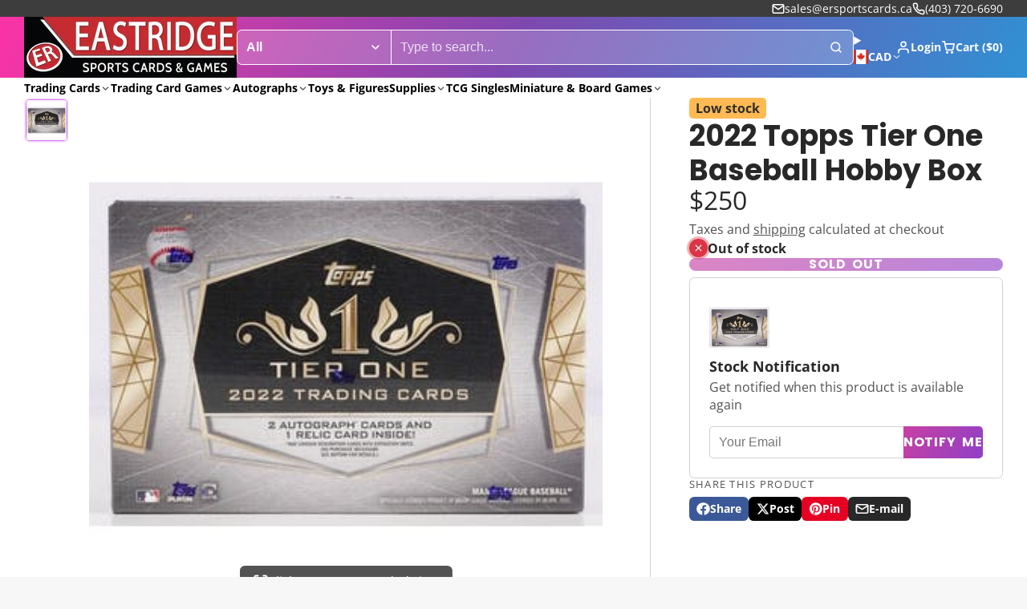

--- FILE ---
content_type: text/html; charset=utf-8
request_url: https://www.ersportscards.ca/products/2022-topps-tier-one-baseball-hobby-box
body_size: 52720
content:
<!doctype html>
<html class="no-js " lang="en">
  <head>
    <meta charset="utf-8">
    <meta http-equiv="X-UA-Compatible" content="IE=edge">
    <meta name="viewport" content="width=device-width,initial-scale=1">
    <meta name="theme-color" content="">
    <link rel="canonical" href="https://www.ersportscards.ca/products/2022-topps-tier-one-baseball-hobby-box">
    <link rel="preconnect" href="https://cdn.shopify.com" crossorigin><link rel="icon" type="image/png" href="//www.ersportscards.ca/cdn/shop/files/60x60fav_6c7229af-2efa-4643-b545-baff44c2ee1b_32x32.png?v=1760588981"><link rel="preconnect" href="https://fonts.shopifycdn.com" crossorigin><title>
      2022 Topps Tier One Baseball Hobby Box &ndash; Eastridge Sports Cards</title>

    
      <meta name="description" content="Each Box contains Two Autograph Cards and One Relic Card! Every Case guarantees 1 rare Tier One Autograph Card! Arriving on store shelves in May 2022, Topps Tier One delivers premium autograph and relic cards, including all-new Gripping Relics featuring bat grips, on-card autograph cards, and the returning MLB All-Star">
    

    

<meta property="og:site_name" content="Eastridge Sports Cards">
<meta property="og:url" content="https://www.ersportscards.ca/products/2022-topps-tier-one-baseball-hobby-box">
<meta property="og:title" content="2022 Topps Tier One Baseball Hobby Box">
<meta property="og:type" content="product">
<meta property="og:description" content="Each Box contains Two Autograph Cards and One Relic Card! Every Case guarantees 1 rare Tier One Autograph Card! Arriving on store shelves in May 2022, Topps Tier One delivers premium autograph and relic cards, including all-new Gripping Relics featuring bat grips, on-card autograph cards, and the returning MLB All-Star"><meta property="og:image" content="http://www.ersportscards.ca/cdn/shop/products/700090_01_1.jpg?v=1658951912">
  <meta property="og:image:secure_url" content="https://www.ersportscards.ca/cdn/shop/products/700090_01_1.jpg?v=1658951912">
  <meta property="og:image:width" content="340">
  <meta property="og:image:height" content="340"><meta property="og:price:amount" content="250.00">
  <meta property="og:price:currency" content="CAD"><meta name="twitter:card" content="summary_large_image">
<meta name="twitter:title" content="2022 Topps Tier One Baseball Hobby Box">
<meta name="twitter:description" content="Each Box contains Two Autograph Cards and One Relic Card! Every Case guarantees 1 rare Tier One Autograph Card! Arriving on store shelves in May 2022, Topps Tier One delivers premium autograph and relic cards, including all-new Gripping Relics featuring bat grips, on-card autograph cards, and the returning MLB All-Star">

    <script>window.performance && window.performance.mark && window.performance.mark('shopify.content_for_header.start');</script><meta id="shopify-digital-wallet" name="shopify-digital-wallet" content="/4570939427/digital_wallets/dialog">
<meta name="shopify-checkout-api-token" content="52e03bd801e6a10838311c0b0397f009">
<meta id="in-context-paypal-metadata" data-shop-id="4570939427" data-venmo-supported="false" data-environment="production" data-locale="en_US" data-paypal-v4="true" data-currency="CAD">
<link rel="alternate" type="application/json+oembed" href="https://www.ersportscards.ca/products/2022-topps-tier-one-baseball-hobby-box.oembed">
<script async="async" src="/checkouts/internal/preloads.js?locale=en-CA"></script>
<link rel="preconnect" href="https://shop.app" crossorigin="anonymous">
<script async="async" src="https://shop.app/checkouts/internal/preloads.js?locale=en-CA&shop_id=4570939427" crossorigin="anonymous"></script>
<script id="apple-pay-shop-capabilities" type="application/json">{"shopId":4570939427,"countryCode":"CA","currencyCode":"CAD","merchantCapabilities":["supports3DS"],"merchantId":"gid:\/\/shopify\/Shop\/4570939427","merchantName":"Eastridge Sports Cards","requiredBillingContactFields":["postalAddress","email","phone"],"requiredShippingContactFields":["postalAddress","email","phone"],"shippingType":"shipping","supportedNetworks":["visa","masterCard","amex","discover","interac","jcb"],"total":{"type":"pending","label":"Eastridge Sports Cards","amount":"1.00"},"shopifyPaymentsEnabled":true,"supportsSubscriptions":true}</script>
<script id="shopify-features" type="application/json">{"accessToken":"52e03bd801e6a10838311c0b0397f009","betas":["rich-media-storefront-analytics"],"domain":"www.ersportscards.ca","predictiveSearch":true,"shopId":4570939427,"locale":"en"}</script>
<script>var Shopify = Shopify || {};
Shopify.shop = "eastridge-sports-cards.myshopify.com";
Shopify.locale = "en";
Shopify.currency = {"active":"CAD","rate":"1.0"};
Shopify.country = "CA";
Shopify.theme = {"name":"Updated copy of Multi","id":162311733283,"schema_name":"Multi","schema_version":"3.0.2","theme_store_id":2337,"role":"main"};
Shopify.theme.handle = "null";
Shopify.theme.style = {"id":null,"handle":null};
Shopify.cdnHost = "www.ersportscards.ca/cdn";
Shopify.routes = Shopify.routes || {};
Shopify.routes.root = "/";</script>
<script type="module">!function(o){(o.Shopify=o.Shopify||{}).modules=!0}(window);</script>
<script>!function(o){function n(){var o=[];function n(){o.push(Array.prototype.slice.apply(arguments))}return n.q=o,n}var t=o.Shopify=o.Shopify||{};t.loadFeatures=n(),t.autoloadFeatures=n()}(window);</script>
<script>
  window.ShopifyPay = window.ShopifyPay || {};
  window.ShopifyPay.apiHost = "shop.app\/pay";
  window.ShopifyPay.redirectState = null;
</script>
<script id="shop-js-analytics" type="application/json">{"pageType":"product"}</script>
<script defer="defer" async type="module" src="//www.ersportscards.ca/cdn/shopifycloud/shop-js/modules/v2/client.init-shop-cart-sync_BT-GjEfc.en.esm.js"></script>
<script defer="defer" async type="module" src="//www.ersportscards.ca/cdn/shopifycloud/shop-js/modules/v2/chunk.common_D58fp_Oc.esm.js"></script>
<script defer="defer" async type="module" src="//www.ersportscards.ca/cdn/shopifycloud/shop-js/modules/v2/chunk.modal_xMitdFEc.esm.js"></script>
<script type="module">
  await import("//www.ersportscards.ca/cdn/shopifycloud/shop-js/modules/v2/client.init-shop-cart-sync_BT-GjEfc.en.esm.js");
await import("//www.ersportscards.ca/cdn/shopifycloud/shop-js/modules/v2/chunk.common_D58fp_Oc.esm.js");
await import("//www.ersportscards.ca/cdn/shopifycloud/shop-js/modules/v2/chunk.modal_xMitdFEc.esm.js");

  window.Shopify.SignInWithShop?.initShopCartSync?.({"fedCMEnabled":true,"windoidEnabled":true});

</script>
<script>
  window.Shopify = window.Shopify || {};
  if (!window.Shopify.featureAssets) window.Shopify.featureAssets = {};
  window.Shopify.featureAssets['shop-js'] = {"shop-cart-sync":["modules/v2/client.shop-cart-sync_DZOKe7Ll.en.esm.js","modules/v2/chunk.common_D58fp_Oc.esm.js","modules/v2/chunk.modal_xMitdFEc.esm.js"],"init-fed-cm":["modules/v2/client.init-fed-cm_B6oLuCjv.en.esm.js","modules/v2/chunk.common_D58fp_Oc.esm.js","modules/v2/chunk.modal_xMitdFEc.esm.js"],"shop-cash-offers":["modules/v2/client.shop-cash-offers_D2sdYoxE.en.esm.js","modules/v2/chunk.common_D58fp_Oc.esm.js","modules/v2/chunk.modal_xMitdFEc.esm.js"],"shop-login-button":["modules/v2/client.shop-login-button_QeVjl5Y3.en.esm.js","modules/v2/chunk.common_D58fp_Oc.esm.js","modules/v2/chunk.modal_xMitdFEc.esm.js"],"pay-button":["modules/v2/client.pay-button_DXTOsIq6.en.esm.js","modules/v2/chunk.common_D58fp_Oc.esm.js","modules/v2/chunk.modal_xMitdFEc.esm.js"],"shop-button":["modules/v2/client.shop-button_DQZHx9pm.en.esm.js","modules/v2/chunk.common_D58fp_Oc.esm.js","modules/v2/chunk.modal_xMitdFEc.esm.js"],"avatar":["modules/v2/client.avatar_BTnouDA3.en.esm.js"],"init-windoid":["modules/v2/client.init-windoid_CR1B-cfM.en.esm.js","modules/v2/chunk.common_D58fp_Oc.esm.js","modules/v2/chunk.modal_xMitdFEc.esm.js"],"init-shop-for-new-customer-accounts":["modules/v2/client.init-shop-for-new-customer-accounts_C_vY_xzh.en.esm.js","modules/v2/client.shop-login-button_QeVjl5Y3.en.esm.js","modules/v2/chunk.common_D58fp_Oc.esm.js","modules/v2/chunk.modal_xMitdFEc.esm.js"],"init-shop-email-lookup-coordinator":["modules/v2/client.init-shop-email-lookup-coordinator_BI7n9ZSv.en.esm.js","modules/v2/chunk.common_D58fp_Oc.esm.js","modules/v2/chunk.modal_xMitdFEc.esm.js"],"init-shop-cart-sync":["modules/v2/client.init-shop-cart-sync_BT-GjEfc.en.esm.js","modules/v2/chunk.common_D58fp_Oc.esm.js","modules/v2/chunk.modal_xMitdFEc.esm.js"],"shop-toast-manager":["modules/v2/client.shop-toast-manager_DiYdP3xc.en.esm.js","modules/v2/chunk.common_D58fp_Oc.esm.js","modules/v2/chunk.modal_xMitdFEc.esm.js"],"init-customer-accounts":["modules/v2/client.init-customer-accounts_D9ZNqS-Q.en.esm.js","modules/v2/client.shop-login-button_QeVjl5Y3.en.esm.js","modules/v2/chunk.common_D58fp_Oc.esm.js","modules/v2/chunk.modal_xMitdFEc.esm.js"],"init-customer-accounts-sign-up":["modules/v2/client.init-customer-accounts-sign-up_iGw4briv.en.esm.js","modules/v2/client.shop-login-button_QeVjl5Y3.en.esm.js","modules/v2/chunk.common_D58fp_Oc.esm.js","modules/v2/chunk.modal_xMitdFEc.esm.js"],"shop-follow-button":["modules/v2/client.shop-follow-button_CqMgW2wH.en.esm.js","modules/v2/chunk.common_D58fp_Oc.esm.js","modules/v2/chunk.modal_xMitdFEc.esm.js"],"checkout-modal":["modules/v2/client.checkout-modal_xHeaAweL.en.esm.js","modules/v2/chunk.common_D58fp_Oc.esm.js","modules/v2/chunk.modal_xMitdFEc.esm.js"],"shop-login":["modules/v2/client.shop-login_D91U-Q7h.en.esm.js","modules/v2/chunk.common_D58fp_Oc.esm.js","modules/v2/chunk.modal_xMitdFEc.esm.js"],"lead-capture":["modules/v2/client.lead-capture_BJmE1dJe.en.esm.js","modules/v2/chunk.common_D58fp_Oc.esm.js","modules/v2/chunk.modal_xMitdFEc.esm.js"],"payment-terms":["modules/v2/client.payment-terms_Ci9AEqFq.en.esm.js","modules/v2/chunk.common_D58fp_Oc.esm.js","modules/v2/chunk.modal_xMitdFEc.esm.js"]};
</script>
<script>(function() {
  var isLoaded = false;
  function asyncLoad() {
    if (isLoaded) return;
    isLoaded = true;
    var urls = ["https:\/\/app.binderpos.com\/external\/shopify\/storeCredit\/script?shop=eastridge-sports-cards.myshopify.com","https:\/\/app.binderpos.com\/external\/shopify\/buylist\/script?shop=eastridge-sports-cards.myshopify.com"];
    for (var i = 0; i < urls.length; i++) {
      var s = document.createElement('script');
      s.type = 'text/javascript';
      s.async = true;
      s.src = urls[i];
      var x = document.getElementsByTagName('script')[0];
      x.parentNode.insertBefore(s, x);
    }
  };
  if(window.attachEvent) {
    window.attachEvent('onload', asyncLoad);
  } else {
    window.addEventListener('load', asyncLoad, false);
  }
})();</script>
<script id="__st">var __st={"a":4570939427,"offset":-25200,"reqid":"4ef8eef0-16c2-48a6-9898-fc5bc7637542-1769164027","pageurl":"www.ersportscards.ca\/products\/2022-topps-tier-one-baseball-hobby-box","u":"21aca361728a","p":"product","rtyp":"product","rid":6687266209827};</script>
<script>window.ShopifyPaypalV4VisibilityTracking = true;</script>
<script id="captcha-bootstrap">!function(){'use strict';const t='contact',e='account',n='new_comment',o=[[t,t],['blogs',n],['comments',n],[t,'customer']],c=[[e,'customer_login'],[e,'guest_login'],[e,'recover_customer_password'],[e,'create_customer']],r=t=>t.map((([t,e])=>`form[action*='/${t}']:not([data-nocaptcha='true']) input[name='form_type'][value='${e}']`)).join(','),a=t=>()=>t?[...document.querySelectorAll(t)].map((t=>t.form)):[];function s(){const t=[...o],e=r(t);return a(e)}const i='password',u='form_key',d=['recaptcha-v3-token','g-recaptcha-response','h-captcha-response',i],f=()=>{try{return window.sessionStorage}catch{return}},m='__shopify_v',_=t=>t.elements[u];function p(t,e,n=!1){try{const o=window.sessionStorage,c=JSON.parse(o.getItem(e)),{data:r}=function(t){const{data:e,action:n}=t;return t[m]||n?{data:e,action:n}:{data:t,action:n}}(c);for(const[e,n]of Object.entries(r))t.elements[e]&&(t.elements[e].value=n);n&&o.removeItem(e)}catch(o){console.error('form repopulation failed',{error:o})}}const l='form_type',E='cptcha';function T(t){t.dataset[E]=!0}const w=window,h=w.document,L='Shopify',v='ce_forms',y='captcha';let A=!1;((t,e)=>{const n=(g='f06e6c50-85a8-45c8-87d0-21a2b65856fe',I='https://cdn.shopify.com/shopifycloud/storefront-forms-hcaptcha/ce_storefront_forms_captcha_hcaptcha.v1.5.2.iife.js',D={infoText:'Protected by hCaptcha',privacyText:'Privacy',termsText:'Terms'},(t,e,n)=>{const o=w[L][v],c=o.bindForm;if(c)return c(t,g,e,D).then(n);var r;o.q.push([[t,g,e,D],n]),r=I,A||(h.body.append(Object.assign(h.createElement('script'),{id:'captcha-provider',async:!0,src:r})),A=!0)});var g,I,D;w[L]=w[L]||{},w[L][v]=w[L][v]||{},w[L][v].q=[],w[L][y]=w[L][y]||{},w[L][y].protect=function(t,e){n(t,void 0,e),T(t)},Object.freeze(w[L][y]),function(t,e,n,w,h,L){const[v,y,A,g]=function(t,e,n){const i=e?o:[],u=t?c:[],d=[...i,...u],f=r(d),m=r(i),_=r(d.filter((([t,e])=>n.includes(e))));return[a(f),a(m),a(_),s()]}(w,h,L),I=t=>{const e=t.target;return e instanceof HTMLFormElement?e:e&&e.form},D=t=>v().includes(t);t.addEventListener('submit',(t=>{const e=I(t);if(!e)return;const n=D(e)&&!e.dataset.hcaptchaBound&&!e.dataset.recaptchaBound,o=_(e),c=g().includes(e)&&(!o||!o.value);(n||c)&&t.preventDefault(),c&&!n&&(function(t){try{if(!f())return;!function(t){const e=f();if(!e)return;const n=_(t);if(!n)return;const o=n.value;o&&e.removeItem(o)}(t);const e=Array.from(Array(32),(()=>Math.random().toString(36)[2])).join('');!function(t,e){_(t)||t.append(Object.assign(document.createElement('input'),{type:'hidden',name:u})),t.elements[u].value=e}(t,e),function(t,e){const n=f();if(!n)return;const o=[...t.querySelectorAll(`input[type='${i}']`)].map((({name:t})=>t)),c=[...d,...o],r={};for(const[a,s]of new FormData(t).entries())c.includes(a)||(r[a]=s);n.setItem(e,JSON.stringify({[m]:1,action:t.action,data:r}))}(t,e)}catch(e){console.error('failed to persist form',e)}}(e),e.submit())}));const S=(t,e)=>{t&&!t.dataset[E]&&(n(t,e.some((e=>e===t))),T(t))};for(const o of['focusin','change'])t.addEventListener(o,(t=>{const e=I(t);D(e)&&S(e,y())}));const B=e.get('form_key'),M=e.get(l),P=B&&M;t.addEventListener('DOMContentLoaded',(()=>{const t=y();if(P)for(const e of t)e.elements[l].value===M&&p(e,B);[...new Set([...A(),...v().filter((t=>'true'===t.dataset.shopifyCaptcha))])].forEach((e=>S(e,t)))}))}(h,new URLSearchParams(w.location.search),n,t,e,['guest_login'])})(!0,!0)}();</script>
<script integrity="sha256-4kQ18oKyAcykRKYeNunJcIwy7WH5gtpwJnB7kiuLZ1E=" data-source-attribution="shopify.loadfeatures" defer="defer" src="//www.ersportscards.ca/cdn/shopifycloud/storefront/assets/storefront/load_feature-a0a9edcb.js" crossorigin="anonymous"></script>
<script crossorigin="anonymous" defer="defer" src="//www.ersportscards.ca/cdn/shopifycloud/storefront/assets/shopify_pay/storefront-65b4c6d7.js?v=20250812"></script>
<script data-source-attribution="shopify.dynamic_checkout.dynamic.init">var Shopify=Shopify||{};Shopify.PaymentButton=Shopify.PaymentButton||{isStorefrontPortableWallets:!0,init:function(){window.Shopify.PaymentButton.init=function(){};var t=document.createElement("script");t.src="https://www.ersportscards.ca/cdn/shopifycloud/portable-wallets/latest/portable-wallets.en.js",t.type="module",document.head.appendChild(t)}};
</script>
<script data-source-attribution="shopify.dynamic_checkout.buyer_consent">
  function portableWalletsHideBuyerConsent(e){var t=document.getElementById("shopify-buyer-consent"),n=document.getElementById("shopify-subscription-policy-button");t&&n&&(t.classList.add("hidden"),t.setAttribute("aria-hidden","true"),n.removeEventListener("click",e))}function portableWalletsShowBuyerConsent(e){var t=document.getElementById("shopify-buyer-consent"),n=document.getElementById("shopify-subscription-policy-button");t&&n&&(t.classList.remove("hidden"),t.removeAttribute("aria-hidden"),n.addEventListener("click",e))}window.Shopify?.PaymentButton&&(window.Shopify.PaymentButton.hideBuyerConsent=portableWalletsHideBuyerConsent,window.Shopify.PaymentButton.showBuyerConsent=portableWalletsShowBuyerConsent);
</script>
<script data-source-attribution="shopify.dynamic_checkout.cart.bootstrap">document.addEventListener("DOMContentLoaded",(function(){function t(){return document.querySelector("shopify-accelerated-checkout-cart, shopify-accelerated-checkout")}if(t())Shopify.PaymentButton.init();else{new MutationObserver((function(e,n){t()&&(Shopify.PaymentButton.init(),n.disconnect())})).observe(document.body,{childList:!0,subtree:!0})}}));
</script>
<link id="shopify-accelerated-checkout-styles" rel="stylesheet" media="screen" href="https://www.ersportscards.ca/cdn/shopifycloud/portable-wallets/latest/accelerated-checkout-backwards-compat.css" crossorigin="anonymous">
<style id="shopify-accelerated-checkout-cart">
        #shopify-buyer-consent {
  margin-top: 1em;
  display: inline-block;
  width: 100%;
}

#shopify-buyer-consent.hidden {
  display: none;
}

#shopify-subscription-policy-button {
  background: none;
  border: none;
  padding: 0;
  text-decoration: underline;
  font-size: inherit;
  cursor: pointer;
}

#shopify-subscription-policy-button::before {
  box-shadow: none;
}

      </style>

<script>window.performance && window.performance.mark && window.performance.mark('shopify.content_for_header.end');</script>
    

    

<style data-shopify>
    @font-face {
  font-family: "Open Sans";
  font-weight: 400;
  font-style: normal;
  font-display: swap;
  src: url("//www.ersportscards.ca/cdn/fonts/open_sans/opensans_n4.c32e4d4eca5273f6d4ee95ddf54b5bbb75fc9b61.woff2") format("woff2"),
       url("//www.ersportscards.ca/cdn/fonts/open_sans/opensans_n4.5f3406f8d94162b37bfa232b486ac93ee892406d.woff") format("woff");
}

    @font-face {
  font-family: "Open Sans";
  font-weight: 700;
  font-style: normal;
  font-display: swap;
  src: url("//www.ersportscards.ca/cdn/fonts/open_sans/opensans_n7.a9393be1574ea8606c68f4441806b2711d0d13e4.woff2") format("woff2"),
       url("//www.ersportscards.ca/cdn/fonts/open_sans/opensans_n7.7b8af34a6ebf52beb1a4c1d8c73ad6910ec2e553.woff") format("woff");
}

    @font-face {
  font-family: "Open Sans";
  font-weight: 400;
  font-style: italic;
  font-display: swap;
  src: url("//www.ersportscards.ca/cdn/fonts/open_sans/opensans_i4.6f1d45f7a46916cc95c694aab32ecbf7509cbf33.woff2") format("woff2"),
       url("//www.ersportscards.ca/cdn/fonts/open_sans/opensans_i4.4efaa52d5a57aa9a57c1556cc2b7465d18839daa.woff") format("woff");
}

    @font-face {
  font-family: "Open Sans";
  font-weight: 700;
  font-style: italic;
  font-display: swap;
  src: url("//www.ersportscards.ca/cdn/fonts/open_sans/opensans_i7.916ced2e2ce15f7fcd95d196601a15e7b89ee9a4.woff2") format("woff2"),
       url("//www.ersportscards.ca/cdn/fonts/open_sans/opensans_i7.99a9cff8c86ea65461de497ade3d515a98f8b32a.woff") format("woff");
}

    @font-face {
  font-family: Poppins;
  font-weight: 700;
  font-style: normal;
  font-display: swap;
  src: url("//www.ersportscards.ca/cdn/fonts/poppins/poppins_n7.56758dcf284489feb014a026f3727f2f20a54626.woff2") format("woff2"),
       url("//www.ersportscards.ca/cdn/fonts/poppins/poppins_n7.f34f55d9b3d3205d2cd6f64955ff4b36f0cfd8da.woff") format("woff");
}

        .color-scheme-main {
          --color-scheme-box-shadow-drop: 0 5px 20px rgba(0,0,0, 0.4);
          
          --color-scheme-highlight: linear-gradient(115deg, #c740a3, #9140c7);
          --color-scheme-pattern: #ffffff;--color-scheme-primary-button-bg: linear-gradient(115deg, #c740a3, #9140c7);
          --color-scheme-primary-button-bg-hover: #9b30a4;
          --color-scheme-primary-button-text: #ffffff;
          --color-scheme-primary-button-border: #9e37a7;
          --color-scheme-secondary-button-bg: #383838;
          --color-scheme-secondary-button-bg-hover: #1f1f1f;
          --color-scheme-secondary-button-text: #ffffff;
          --color-scheme-secondary-button-border: #202020;
          --color-scheme-icon: #383838;
          --color-scheme-links: #383838;
        }
    
        .color-scheme-invert {
          --color-scheme-box-shadow-drop: 0 5px 20px rgba(0,0,0, 0.4);
          
          --color-scheme-highlight: linear-gradient(115deg, #3e7ae1, #3ee1dc);
          --color-scheme-pattern: #455c66;--color-scheme-primary-button-bg: linear-gradient(115deg, #4072c7, #40c7c3);
          --color-scheme-primary-button-bg-hover: #3081a4;
          --color-scheme-primary-button-text: #ffffff;
          --color-scheme-primary-button-border: #3e8fb3;
          --color-scheme-secondary-button-bg: #ffffff;
          --color-scheme-secondary-button-bg-hover: #e6e6e6;
          --color-scheme-secondary-button-text: #4a4a4a;
          --color-scheme-secondary-button-border: #202020;
          --color-scheme-icon: #383838;
          --color-scheme-links: #383838;--color-scheme-text: #ffffff;
          --color-scheme-bg: #4a4a4a;
          --color-scheme-border: #171717;--color-scheme-bg-gradient: linear-gradient(320deg, rgba(15, 27, 47, 1) 16%, rgba(159, 162, 173, 1) 87%);
        }
    
        .color-scheme-accent {
          --color-scheme-box-shadow-drop: 0 5px 20px rgba(0,0,0, 0.4);
          
          --color-scheme-highlight: linear-gradient(115deg, #fb3362, #fb33e7);
          --color-scheme-pattern: #9c2e9f;--color-scheme-primary-button-bg: linear-gradient(115deg, #a62579, #7d25a6);
          --color-scheme-primary-button-bg-hover: #7c1c7a;
          --color-scheme-primary-button-text: #ffffff;
          --color-scheme-primary-button-border: #741371;
          --color-scheme-secondary-button-bg: #ffffff;
          --color-scheme-secondary-button-bg-hover: #e6e6e6;
          --color-scheme-secondary-button-text: #ae2faa;
          --color-scheme-secondary-button-border: #e2e2e2;
          --color-scheme-icon: #ffffff;
          --color-scheme-links: #ffffff;--color-scheme-text: #ffffff;
          --color-scheme-bg: #c931c4;
          --color-scheme-border: #771d74;--color-scheme-bg-gradient: linear-gradient(320deg, rgba(56, 78, 197, 1) 16%, rgba(203, 68, 194, 1) 52%, rgba(255, 201, 104, 1) 87%);
        }
    
        .color-scheme-accent2 {
          --color-scheme-box-shadow-drop: 0 5px 20px rgba(0,0,0, 0.4);
          
          --color-scheme-highlight: linear-gradient(115deg, #3e7ae1, #3ee1dc);
          --color-scheme-pattern: #6bd7ff;--color-scheme-primary-button-bg: linear-gradient(115deg, #ffffff, #ffffff);
          --color-scheme-primary-button-bg-hover: #e6e6e6;
          --color-scheme-primary-button-text: #3eafe1;
          --color-scheme-primary-button-border: #1c84b3;
          --color-scheme-secondary-button-bg: #ffffff;
          --color-scheme-secondary-button-bg-hover: #e6e6e6;
          --color-scheme-secondary-button-text: #3eafe1;
          --color-scheme-secondary-button-border: #cacaca;
          --color-scheme-icon: #ffffff;
          --color-scheme-links: #ffffff;--color-scheme-text: #ffffff;
          --color-scheme-bg: #3eafe1;
          --color-scheme-border: #1977a0;--color-scheme-bg-gradient: linear-gradient(46deg, rgba(52, 133, 236, 1) 13%, rgba(170, 248, 219, 1) 86%);
        }
    

    :root {--glob-size-1: min(4px, 0.8vmin);
      --glob-size-2: min(8px, 1.6vmin);
      --glob-size-3: min(12px, 2.4vmin);
      --glob-size-4: min(16px, 3.2vmin);
      --glob-size-5: min(20px, 4.0vmin);
      --glob-size-6: min(24px, 4.8vmin);
      --glob-size-7: min(28px, 5.6vmin);
      --glob-size-8: min(32px, 6.4vmin);
      --glob-size-9: min(36px, 7.2vmin);
      --glob-size-10: min(40px, 8.0vmin);
      --glob-size-11: min(44px, 8.8vmin);
      --glob-size-12: min(48px, 9.6vmin);
      --glob-size-13: min(52px, 10.4vmin);
      --glob-size-14: min(56px, 11.2vmin);
      --glob-size-15: min(60px, 12.0vmin);
      --glob-size-16: min(64px, 12.8vmin);
      --glob-size-17: min(68px, 13.6vmin);
      --glob-size-18: min(72px, 14.4vmin);
      --glob-size-19: min(76px, 15.2vmin);
      --glob-size-20: min(80px, 16.0vmin);
      
    --glob-frame-size: var(--glob-size-2);
    --glob-gutter: var(--glob-size-6);

    --glob-heading-size: 36px;
    --glob-heading-letter-spacing: 0.0em;
    --glob-heading-family: Poppins, sans-serif;
    --glob-heading-style: normal;
    --glob-heading-weight: 700;
    --glob-heading-transform: none;

    --glob-body-family: "Open Sans", sans-serif;
    --glob-body-line-height: 1.5;
    --glob-body-size: 16px;
    --glob-body-weight: 400;
    --glob-body-bold-weight: 700;

    --glob-icon-stroke-width: 2.3px;
    
      --glob-icon-linecap: round;
      --glob-icon-linejoin: round;--color-g-text: #282828;
    --color-g-text-alpha-80: rgba(40, 40, 40, 0.8);
    --color-g-text-alpha-70: rgba(40, 40, 40, 0.7);
    --color-g-text-alpha-50: rgba(40, 40, 40, 0.5);
    --color-g-text-alpha-60: rgba(40, 40, 40, 0.6);
    --color-g-text-alpha-40: rgba(40, 40, 40, 0.4);
    --color-g-text-alpha-30: rgba(40, 40, 40, 0.3);
    --color-g-text-alpha-20: rgba(40, 40, 40, 0.2);
    --color-g-text-alpha-10: rgba(40, 40, 40, 0.1);--color-g-bg: #f7f7f7;
    --color-g-border: #d1d1d1;
    --color-g-bg-d5: #eaeaea;
    --color-g-bg-d15: #dedede;
    --color-g-bg-alpha-0: rgba(247, 247, 247, 0);
    --color-g-bg-alpha-70: rgba(247, 247, 247, 0.7);
    --color-g-bg-border: #c4c4c4;

    --color-g-fg: #ffffff;
    --color-g-fg-alpha-70: rgba(255, 255, 255, 0.7);
    --color-g-fg-alpha-50: rgba(255, 255, 255, 0.5);
    --color-g-fg-d5: #f2f2f2;
    --color-g-fg-d10: #e6e6e6;
    --color-g-fg-d20: #cccccc;

    

    --color-g-accent: #d36bf1;
    --color-g-accent-a20: rgba(211, 107, 241, 0.2);
    --color-g-accent-a10: rgba(211, 107, 241, 0.1);
    --color-g-accent-front: #ffffff; 

    --color-g-sale: #B11163;
    --color-g-warning: #FD7E14;
    --color-g-success: #198754;
    --color-g-danger: #DC3545;
    --color-g-star-rating: #FFA41C;
    --color-g-cart-counter-bg: #dc358b;--color-g-cart-counter-text: #ffffff;
    --color-g-wishlist: #f25268;

    --color-g-highlight: #bd40c7;

    --color-g-button-buy-it-now-text: #ffffff;
    --color-g-button-buy-it-now-bg: #505050;
    --color-g-button-buy-it-now-bg-hover: #434343;

    --color-g-product-badge-sale: #BC1C6E;--color-g-product-badge-sale-text: #ffffff;

    --color-g-product-badge-sold-out: #7D959F;--color-g-product-badge-sold-out-text: #2d2d2d;
    
    --color-g-product-badge-low-stock: #FFBA53;--color-g-product-badge-low-stock-text: #2d2d2d;

    --color-g-product-custom-badge-text: #202020;
    --color-g-product-custom-badge-bg: #eafd15;

    --color-g-header-bg: #424242;--color-g-header-gradient-bg: linear-gradient(117deg, rgba(251, 51, 166, 1), rgba(127, 72, 176, 1) 50%, rgba(48, 145, 211, 1) 100%);
    
    --color-g-header-text: #ffffff;
    --color-g-header-border: rgba(104, 104, 104, 0.5);

    --color-g-nav-dropdown-bg: #ffffff;
    --color-g-nav-dropdown-text: #383838;
    --color-g-nav-dropdown-border: rgba(56, 56, 56, 0.2);

    --color-g-footer-heading: #ffffff;
    --color-g-footer-bg: #091C25;
    --color-g-footer-text: #ffffff;

    --glob-border-radius-base: 0.4rem;
    --glob-border-radius-inner: 0.3rem;
    --glob-border-radius-sm: 0.1rem;
    --glob-border-radius-pill: 9999rem;
    --glob-border-radius-circle: 50%;

    --transition-base: 0.3s;
    --box-shadow-large: rgb(50 50 93 / 25%) 0px 50px 100px -20px, rgb(0 0 0 / 30%) 0px 30px 60px -30px;
    --container-width: 1360px;

    --glob-product-badge-text-size: 0.8rem;
    --glob-product-badge-text-transform: none;--glob-product-badge-weight: var(--glob-body-bold-weight);

    --glob-header-family: var(--glob-body-family);
--glob-header-weight: var(--glob-body-bold-weight);
--glob-header-style: var(--glob-body-style);
--glob-header-size: 0.9rem;
--glob-header-scale: 0.9;


    --glob-subheading-family: var(--glob-body-family);
--glob-subheading-weight: var(--glob-body-weight);
--glob-subheading-style: var(--glob-body-style);
--glob-subheading-size: 0.8rem;
--glob-subheading-scale: 0.8;

    --glob-subheading-transform: uppercase;
    --glob-subheading-letter-spacing: 0.1em;
    --glob-subheading-opacity: 0.8;

    --glob-button-family: var(--glob-heading-family);
--glob-button-weight: var(--glob-heading-weight);
--glob-button-style: var(--glob-heading-style);
--glob-button-size: 0.8rem;
--glob-button-scale: 0.8;

    --glob-button-transform: uppercase;
    --glob-button-letter-spacing: 0.05em;
    
    --glob-product-card-title-family: var(--glob-body-family);
--glob-product-card-title-weight: var(--glob-body-bold-weight);
--glob-product-card-title-style: var(--glob-body-style);
--glob-product-card-title-size: 0.8rem;
--glob-product-card-title-scale: 0.8;

    --glob-product-card-price-weight: normal;
    --glob-collection-card-title-family: var(--glob-body-family);
--glob-collection-card-title-weight: var(--glob-body-bold-weight);
--glob-collection-card-title-style: var(--glob-body-style);
--glob-collection-card-title-size: 0.85rem;
--glob-collection-card-title-scale: 0.85;


    --glob-article-card-title-family: var(--glob-body-family);
--glob-article-card-title-weight: var(--glob-body-weight);
--glob-article-card-title-style: var(--glob-body-style);
--glob-article-card-title-size: 1.0rem;
--glob-article-card-title-scale: 1.0;

}
</style><link rel="preload" as="font" href="//www.ersportscards.ca/cdn/fonts/open_sans/opensans_n4.c32e4d4eca5273f6d4ee95ddf54b5bbb75fc9b61.woff2" type="font/woff2" crossorigin><link rel="preload" as="font" href="//www.ersportscards.ca/cdn/fonts/poppins/poppins_n7.56758dcf284489feb014a026f3727f2f20a54626.woff2" type="font/woff2" crossorigin><script>
    var globalLoadedStyles = {};
    function loadStyle(style) {
        if(globalLoadedStyles[style.getAttribute('href')]) {
            return;
        }
        globalLoadedStyles[style.getAttribute('href')] = true;
        if(style.media === 'print') {
            style.media = 'all';
        }
    }
    window.shopUrl = 'https://www.ersportscards.ca';
    window.routes = {
        cart_add_url: '/cart/add',
        cart_change_url: '/cart/change',
        cart_update_url: '/cart/update',
        predictive_search_url: '/search/suggest'
    };
    window.dynamicURLs = {
        account: '/account',
        accountLogin: '/account/login',
        accountLogout: '/account/logout',
        accountRegister: '/account/register',
        accountAddresses: '/account/addresses',
        allProductsCollection: '/collections/all',
        cart: '/cart',
        cartAdd: '/cart/add',
        cartChange: '/cart/change',
        cartClear: '/cart/clear',
        cartUpdate: '/cart/update',
        contact: '/contact#contact_form',
        localization: '/localization',
        collections: '/collections',
        predictiveSearch: '/search/suggest',
        productRecommendations: '/recommendations/products',
        root: '/',
        search: '/search'
    };
    window.cartStrings = {
        error: `There was an error while updating your cart. Please try again.`,
        quantityError: `You can only add [quantity] of this item to your cart.`
    };
    window.variantStrings = {
        addToCart: `Add to cart`,
        soldOut: `Sold out`,
        unavailable: `Unavailable`,
    };
    window.accessibilityStrings = {
        imageAvailable: `Image [index] is now available in gallery view`,
        shareSuccess: `Link copied to clipboard`,
        pauseSlideshow: `Pause slideshow`,
        playSlideshow: `Play slideshow`,
    };


    Shopify.money_format = "${{amount}}";
    Shopify.formatMoney = function(cents, format) {
        if (typeof cents == 'string') { cents = cents.replace('.',''); }
        let value = '';
        const placeholderRegex = /\{\{\s*(\w+)\s*\}\}/;
        const formatString = (format || Shopify.money_format);

        function defaultOption(opt, def) {
            return (typeof opt == 'undefined' ? def : opt);
        }

        function formatWithDelimiters(number, precision, thousands, decimal) {
            precision = defaultOption(precision, 2);
            thousands = defaultOption(thousands, ',');
            decimal   = defaultOption(decimal, '.');

            if (isNaN(number) || number == null) { return 0; }

            number = (number/100.0).toFixed(precision);

            const parts   = number.split('.'),
                dollars = parts[0].replace(/(\d)(?=(\d\d\d)+(?!\d))/g, '$1' + thousands),
                cents   = parts[1] ? (decimal + parts[1]) : '';

            return dollars + cents;
        }

        switch(formatString.match(placeholderRegex)[1]) {
            case 'amount':
                value = formatWithDelimiters(cents, 2);
            break;
            case 'amount_no_decimals':
                value = formatWithDelimiters(cents, 0);
            break;
            case 'amount_with_comma_separator':
                value = formatWithDelimiters(cents, 2, '.', ',');
            break;
            case 'amount_no_decimals_with_comma_separator':
                value = formatWithDelimiters(cents, 0, '.', ',');
            break;
            case 'amount_no_decimals_with_space_separator':
                value = formatWithDelimiters(cents, 2, ' ');
            break;
        }

        return formatString.replace(placeholderRegex, value);
    };

    document.documentElement.className = document.documentElement.className.replace('no-js', 'js');
    if (Shopify.designMode) {
        document.documentElement.classList.add('shopify-design-mode');
    }
    function lazyImageOnLoad(img) {
        img.setAttribute('loaded', '');
    }

    function onScriptLoad(name) {
        switch(name) {
        case 'blaze':
            document.dispatchEvent(new CustomEvent('blaze-loaded'));
            break;
        case 'plyr':
            document.dispatchEvent(new CustomEvent('plyr-loaded'));
        break;
        }
    }
</script><script>
(() => {
    const STATE_CLASSNAME_PREFIX = '!';

    const __Events = Object.freeze({
        VARIANT_UPDATE: 'variant:update',
        VARIANT_CHANGE: 'variant:change',
        VARIANT_LOADING: 'variant:loading',
        VARIANT_UNAVAILABLE: 'variant:unavailable',
        CART_ADD: 'cart:add',
        CART_ADD_FEATURE: 'cart:add-feature',
        CART_CHANGE: 'cart:change',
        CART_UPDATE: 'cart:update',
        CART_DRAWER_MUTE: 'cart-drawer:mute',
        CART_REGISTER: 'cart:register',
        CART_ERROR: 'cart:error',
        CART_NOTIFICATIONS_ENABLING: 'cart:notififications-enable',
        CART_REPLACE: 'cart:replace',
        // CART_SAVED_ITEMS_CHANGE: 'cart-saves:change',
        COLLECTION_LOADING: 'collection:loading',
        COLLECTION_CHANGE: 'collection:change',
        COLLECTION_UPDATE: 'collection:update',
        COLLECTION_FILTER_CHANGE: 'filter:change',
        COLLECTION_NAVIGATION_CHANGE: 'navigation:change',
        COLLECTION_UPDATED: 'collection_updated',
        COLLECTION_VIEW_CHANGE: 'collection:view-change',
        PRODUCT_GALLERY_SLIDE_CHANGE: 'product-gallery:slide-change',
        PRODUCT_GALLERY_EXPAND_CHANGE: 'product-gallery:expand-change',
        TOAST_NOTIFICATION: 'toast-notification:open',
        CLOSE_TOAST_NOTIFICATION: 'toast-notification:close',
        UPSELL_PRODUCTS_CHANGE: 'upsell-products:change',
        BROWSING_HISTORY_LOAD: 'browsing-history:load',
        RECOMMENDATIONS_LOADED: 'recommendations:loaded',
        SELLING_PLAN_CHANGE: 'selling-plan:change',
        HEADER_UPDATE: 'header:nav-update',
        HEADER_TOOLBAR_UPDATE: 'header:nav-toolbar-update',
        PRODUCT_COMPARE_CHANGE: 'product-compare:change',
        PRODUCT_COMPARE_UPDATE: 'product-compare:update',
        PRODUCT_COMPARE_OPEN: 'product-compare:open',
        PRODUCT_COMPARE_UPDATE_REQUEST: 'product-compare:update-request',
        PRODUCT_BUNDLE_VARIANT_CHANGE: 'variant-selector-modal:change',
        PRODUCT_FORM_SUBMIT: 'product-form:submit',
        DARK_MODE_CHANGE: 'dark-mode:change'
    })

    const __MediaQueries = Object.freeze({
        MOBILE: window.matchMedia('(max-width:  991px)'),
        DESKTOP: window.matchMedia('(min-width: 992px)')
    })

    const __DomEvents = Object.freeze({
        MODAL_CLOSE: new CustomEvent('modal-close', {
            bubbles: true
        }),
        MODAL_OPEN: new CustomEvent('modal-open', {
            bubbles: true
        }),
    })

    const __StoreConfig = Object.freeze({
        'browsingHistory': {
            type: Array,
            storage: 'local',
            limit: 10
        },
        'compare': {
            type: Array,
            storage: 'local'
        },
        'sidescroll-info-shown': {
            type: Boolean,
            storage: 'session'
        },
        // 'wishlist': {
        //     type: Array,
        //     storage: 'local'
        // },
        // 'cartSaved': {
        //     type: Array,
        //     storage: 'local'
        // },
        'newsletter': {
            type: Number,
            storage: 'local'
        },
        'close-annoncement': {
            type: Boolean,
            storage: 'session'
        },
        'age-confirm': {
            type: Boolean,
            storage: 'local'
        },
        'collection-horizontal-view': {
            type: Number,
            storage: 'local'
        },
        'dark-mode': {
            type: Number,
            storage: 'local'
        }
    })

    let componentCounter = 0;

    // TODO: move error handling to proxy
    class __Store {
        static errors = {
            missingStore(key) {
                return new Error(`store ${key} does not exists`);
            },
            setArray(key) {
                return new Error(`can't set value ${key} for Array type use add instead`)
            },
            notAnArray(key) {
                return new Error(`${key} is not an array`)
            }
        }
        constructor() {
            this._store = new Map();
            Object.entries(__StoreConfig).map(([ storeKey, options ]) => {
                const storage = window[`${options.storage}Storage`];
                const value = storage.getItem(storeKey);
                const type = options.type;
                this._store.set(storeKey, {
                    type,
                    storage,
                    limit: options.limit,
                    data: type === Array 
                        ? new Set(value ? JSON.parse(value): []) 
                        : value && type(value)
                })
            })
        }
        add(key, value) {
            try {
                const storeTarget = this._store.get(key);

                if(!storeTarget) {
                    throw __Store.errors.missingStore(key);
                } 

                if(storeTarget.type !== Array) {
                    throw __Store.errors.notAnArray(key);
                }

                this._handleStoreLimit(storeTarget);
                storeTarget.data.add(value);
                this._sync(key);
            } catch(e) {
                console.error(e);
            }
        }
        _handleStoreLimit(storeTarget) {
            if(storeTarget.limit) {
                let offset = storeTarget.limit - storeTarget.data.size;
                const values = storeTarget.data.values();
                while(offset <= 0) {
                    let current = values.next();
                    storeTarget.data.delete(current.value);
                    offset++;
                }
            }
        }
        set(key, value) {
            try {
                const storeTarget = this._store.get(key);

                if(!storeTarget) {
                    throw __Store.errors.missingStore(key);
                }

                if(storeTarget.type === Array) {
                    throw __Store.errors.setArray(key);
                }

                storeTarget.data = value;
                this._sync(key);
            } catch(e) {
                console.error(e.message);
            }
        }
        get(key) {
            try {
                const storeTarget = this._store.get(key);

                if(!storeTarget) {
                    throw __Store.errors.missingStore(key);
                }

                if(storeTarget.data === null) {
                    return null;
                }

                return storeTarget.type === Array
                    ? Array.from(storeTarget.data)
                    : storeTarget.type(storeTarget.data);

            } catch(e) {
                console.error(e);
            }
        }

        has(key, value) {
            try {
                const storeTarget = this._store.get(key);
                if(!storeTarget) {
                    throw __Store.errors.missingStore(key);
                }
                if(storeTarget.type !== Array) {
                    throw __Store.errors.notAnArray(key);
                }
                return storeTarget.data.has(value);
            } catch (e) {
                console.error(e);
            }
        }

        remove(key, value) {
            try {
                const storeTarget = this._store.get(key);
                if(!storeTarget) {
                    throw __Store.errors.missingStore(key);
                }
                if(storeTarget.type === Array) {
                    storeTarget.data.delete(value);
                } else {
                    storeTarget.value = null;
                }
                this._sync(key);
            } catch(e) {
                console.error(e);
            }
        }

        clear(key) {
            try {
                const storeTarget = this._store.get(key);
                if(!storeTarget) {
                    throw __Store.errors.missingStore(key);
                }
                if(storeTarget.type === Array) {
                    storeTarget.data.clear();
                } else {
                    throw __Store.errors.notAnArray(key);
                }
                this._sync(key);
            } catch(e) {
                console.error(e);
            }
        }

        _sync(key) {
            // none-blocking storage write
            setTimeout(() => {
                const target = this._store.get(key);
                target.storage.setItem(key, target.type === Array ? JSON.stringify(Array.from(target.data)) : target.data);
            }, 20);
        }
    }

    class __PubSub {
        constructor() {
            this._subs = new Map();
        }
        subscribe(event, callback, options, sig) {
            if(!this._subs.has(event)) {
                this._subs.set(event, new Set());
            }
            const sub = {
                callback,
                sectionId: options.sectionId,
                once: options.once,
                global: options.global,
                sig
            }
            this._subs.get(event).add(sub);
            return sub;
        }
        unsubscribe(event, sub) {
            if(this._subs.has(event)) {
                this._subs.get(event)?.delete(sub);
            }
        }
        publish(event, data, sectionId, sig) {
            if(this._subs.has(event)) {
                this._subs.get(event).forEach(sub => {
                    const isSelfPublish = sub.sig === sig; // avoid circular publishing
                    const isGlobalOrSection = sub.sectionId === sectionId || sub.global; 
                    if(isGlobalOrSection && !isSelfPublish) {
                        sub.callback(data);
                        if(sub.once) {
                            this.unsubscribe(event, sub);
                        }
                    }
                });
            }
        }
    }

    const pubSub = new __PubSub();

    class __Cache {
        constructor() {
            this._cache = new Map();
        }
        set(key, value) {
            this._cache.set(key, value);
        }
        get(key) {
            return this._cache.get(key);
        }
        has(key) {
            return this._cache.has(key);
        }
        delete(key) {
            this._cache.delete(key);
        }
        clear() {
            this._cache.clear();
        }
    }
    const memoize = (fn) => {
        let cache = null;
        return () => {
            if (cache) {
                return cache;
            }
            const result = fn();
            cache = result;
            return result;
        }
    }

    const __Utils = Object.freeze({
        getBrowserName: memoize(() => {
            const userAgent = navigator.userAgent;
            if (/Chrome/.test(userAgent) && !/Chromium/.test(userAgent)) {
                return "Chrome";
            }
            if (/Edg/.test(userAgent)) {
                return "Edge";
            }
            if (/Firefox/.test(userAgent)) {
                return "Firefox";
            }
            if (/Safari/.test(userAgent)) {
                return "Safari";
            }
            if (/Trident/.test(userAgent)) {
                return "IE";
            }
            return "Unknown";
        }),
        isMobileBrowser: () => {
            const agent = navigator.userAgent || navigator.vendor || window.opera;
            return /(android|bb\d+|meego).+mobile|avantgo|bada\/|blackberry|blazer|compal|elaine|fennec|hiptop|iemobile|ip(hone|od)|iris|kindle|lge |maemo|midp|mmp|mobile.+firefox|netfront|opera m(ob|in)i|palm( os)?|phone|p(ixi|re)\/|plucker|pocket|psp|series(4|6)0|symbian|treo|up\.(browser|link)|vodafone|wap|windows ce|xda|xiino/i.test(agent)
            || /1207|6310|6590|3gso|4thp|50[1-6]i|770s|802s|a wa|abac|ac(er|oo|s\-)|ai(ko|rn)|al(av|ca|co)|amoi|an(ex|ny|yw)|aptu|ar(ch|go)|as(te|us)|attw|au(di|\-m|r |s )|avan|be(ck|ll|nq)|bi(lb|rd)|bl(ac|az)|br(e|v)w|bumb|bw\-(n|u)|c55\/|capi|ccwa|cdm\-|cell|chtm|cldc|cmd\-|co(mp|nd)|craw|da(it|ll|ng)|dbte|dc\-s|devi|dica|dmob|do(c|p)o|ds(12|\-d)|el(49|ai)|em(l2|ul)|er(ic|k0)|esl8|ez([4-7]0|os|wa|ze)|fetc|fly(\-|_)|g1 u|g560|gene|gf\-5|g\-mo|go(\.w|od)|gr(ad|un)|haie|hcit|hd\-(m|p|t)|hei\-|hi(pt|ta)|hp( i|ip)|hs\-c|ht(c(\-| |_|a|g|p|s|t)|tp)|hu(aw|tc)|i\-(20|go|ma)|i230|iac( |\-|\/)|ibro|idea|ig01|ikom|im1k|inno|ipaq|iris|ja(t|v)a|jbro|jemu|jigs|kddi|keji|kgt( |\/)|klon|kpt |kwc\-|kyo(c|k)|le(no|xi)|lg( g|\/(k|l|u)|50|54|\-[a-w])|libw|lynx|m1\-w|m3ga|m50\/|ma(te|ui|xo)|mc(01|21|ca)|m\-cr|me(rc|ri)|mi(o8|oa|ts)|mmef|mo(01|02|bi|de|do|t(\-| |o|v)|zz)|mt(50|p1|v )|mwbp|mywa|n10[0-2]|n20[2-3]|n30(0|2)|n50(0|2|5)|n7(0(0|1)|10)|ne((c|m)\-|on|tf|wf|wg|wt)|nok(6|i)|nzph|o2im|op(ti|wv)|oran|owg1|p800|pan(a|d|t)|pdxg|pg(13|\-([1-8]|c))|phil|pire|pl(ay|uc)|pn\-2|po(ck|rt|se)|prox|psio|pt\-g|qa\-a|qc(07|12|21|32|60|\-[2-7]|i\-)|qtek|r380|r600|raks|rim9|ro(ve|zo)|s55\/|sa(ge|ma|mm|ms|ny|va)|sc(01|h\-|oo|p\-)|sdk\/|se(c(\-|0|1)|47|mc|nd|ri)|sgh\-|shar|sie(\-|m)|sk\-0|sl(45|id)|sm(al|ar|b3|it|t5)|so(ft|ny)|sp(01|h\-|v\-|v )|sy(01|mb)|t2(18|50)|t6(00|10|18)|ta(gt|lk)|tcl\-|tdg\-|tel(i|m)|tim\-|t\-mo|to(pl|sh)|ts(70|m\-|m3|m5)|tx\-9|up(\.b|g1|si)|utst|v400|v750|veri|vi(rg|te)|vk(40|5[0-3]|\-v)|vm40|voda|vulc|vx(52|53|60|61|70|80|81|83|85|98)|w3c(\-| )|webc|whit|wi(g |nc|nw)|wmlb|wonu|x700|yas\-|your|zeto|zte\-/i.test(agent.substring(0, 4));
        },
        isFunction: (x) => {
            return Object.prototype.toString.call(x) == '[object Function]';
        },
        debounce: (fn, wait) => {
            let t;
            return (...args) => {
                clearTimeout(t);
                t = setTimeout(() => fn.apply(this, args), wait);
            }
        },
        setDocumentClickHandler: (cb) => {
            let docClickListening = false;
            return (state) => {
                if (state && !docClickListening) {
                    setTimeout(() => {
                        document.addEventListener('click', cb);
                        docClickListening = true;
                    }, 20)
                } else if (!state && docClickListening) {
                    docClickListening = false;
                    document.removeEventListener('click', cb);
                }
            }
        },
        parseHTML: (text) => {
            return new DOMParser().parseFromString(text, 'text/html');
        },
        fetchHTML: (URL) => {
            return fetch(URL)
                .then(res => res.text())
                .then(text => __Utils.parseHTML(text))
                .catch(e => console.error(e));
        },
        $active: (el, state = true) => {
            __Utils.$state(el, 'active', state);
        },
        $loading: (el, state = true) => {
            __Utils.$state(el, 'loading', state);
        },
        $state: (el, name, state = true) => {
            el.classList.toggle(`${STATE_CLASSNAME_PREFIX}${name}`, state)
        },
        $fetch: async (URL, options) => {
            try {
                if(__Utils.isFunction(options?.before)) {
                    options.before();
                }

                let [cleanURL, existedParams] = URL.split('?');

                let params = '';
                if(options?.params || options.sectionId) {
                    params = !!(options.params instanceof URLSearchParams)
                        ? options.params
                        : new URLSearchParams(options.params || '');
                    
                    if(options.sectionId) {
                        params.append('section_id', options.sectionId);
                    }

                    params = params.toString();
                }


                // TODO: this logic should be refactored ASAP
                params = [existedParams, params]
                    .filter(Boolean)
                    .join('&');

                if(params) {
                    params = `?${params}`;
                }
                
                const res = await fetch(`${cleanURL}${params}`);
                if(options?.nullOn404 && res.status === 404) {
                    if(__Utils.isFunction(options?.after)) {
                        options.after();
                    }
                    return null;
                }
                const doc = await res.text();
                if(__Utils.isFunction(options?.after)) {
                    options.after();
                }
                const $doc = __Utils.parseHTML(doc); 
                return options?.selectAll ? 
                    Array.from($doc.querySelectorAll(options.selectAll)) : 
                    options?.select ? $doc.querySelector(options.select) : $doc;

            } catch (error) {
                console.error(error);
                if(__Utils.isFunction(options?.after)) {
                    options.after();
                }
            }
        },
        $hide: (el) => {
            el.setAttribute('hidden', '');
        },
        $show: (el) => {
            el.removeAttribute('hidden');
        },
        $classListTemp: (element, className, time = 1000) => {
            element.classList.add(className);
            setTimeout(() => element.classList.remove(className), time)
        },
        $isEmpty: (el) => {
            if(!el) {
                return;
            }
            if(el.content) {
                el = el.content;
            }
            return el.textContent.trim() === '';
        },
        $isHidden: el => el.hasAttribute('hidden'),
        $clone: el => {
            if(el.content) {
                return el.content.cloneNode(true);
            }
            return el.cloneNode(true);
        },
        $isEqual: (a, b) => a.isEqualNode(b),
        $toggleDisplay: (el, state) => {
            if(state === undefined) {
                __Utils.$isHidden(el) ? __Utils.$show(el) : __Utils.$hide(el);
                return;
            }

            state ? __Utils.$show(el) : __Utils.$hide(el);
        },
        $replaceContent: (from, to, force = false) => {
            const target = to.content || to;
            if(force || !__Utils.$isEqual(from, target) ) {
                from.replaceChildren(...target.cloneNode(true).childNodes);
            }
        },
        $JSON : el => JSON.parse(el.textContent)
    });

    class __CoreComponent extends HTMLElement {
        constructor() {
            super();
            this.sectionId = this.getAttribute('section-id');
            this._elements = new Map();
            this._props = new Map();
            this._subs = new Map();
            this._$parentSection = null;
            this.__sig = `${this.tagName}-${componentCounter}`;
            componentCounter++; 
        }
        connectedCallback() {
            this._handleElements();
            if(!this.sectionId) {
                console.warn(`section-id not found in <${this.tagName.toLocaleLowerCase()}> component`);
            }
            if(__Utils.isFunction(this.render)) {
                this.render();
            }
        }
        _handleElements() {
            
            if(!this.elements) {
                return;
            }

            if(this.elements.$ && Array.isArray(this.elements.$)) {
                this.elements.$.map(el => {
                    this.elements[el] = Array.isArray(el) ? [`[data-element="${el}"]`] : `[data-element="${el}"]`;
                })
                delete this.elements.$;
            }

            for(const [key, value] of Object.entries(this.elements)) {
                if(key.startsWith('$') && value === true) {
                    this.elements[key.substring(1)] = key;
                    delete this.elements[key];
                }
            }
        }
        _setElementEvents(el, events) {
            const eventsMap = new Map();
            Object.entries(events).map(([event, callback]) => {
                callback = callback.bind(this);
                eventsMap.set(event, callback);
                if(Array.isArray(el)) {
                    el.forEach(el => {
                        el.addEventListener(event, callback);
                    })
                } else {
                    el.addEventListener(event, callback);
                }
            });
            return eventsMap;
        }
        $(el, events) {
            if(typeof el === 'object') {
                this._elements.set('__root__', {
                    node: this,
                    events: this._setElementEvents(this, el)
                })
                return;
            }

            const selector = this.elements[el];

            if(!selector) {
                console.error(`element ${el} not found in <${this.tagName.toLocaleLowerCase()}>`);
                return;
            }

            if(this._elements.has(el) && this._elements.get(el).node.isConnected === false) {
                this.$remove(el);
            }

            if(!this._elements.has(el)) {
                let elEvents = null;

                const node = this._selectElement(selector);
                
                if(!node) {
                    return null;
                }

                if(typeof events === 'object' && node) {
                    elEvents = this._setElementEvents(node, events);
                }

                this._elements.set(el, {
                    node,
                    events: elEvents
                });
            }

            return this._elements.get(el).node;
        }

        $remove(el) {
            if(!this._elements.has(el)) {
                return;
            }
            this._clearElementEvents(this._elements.get(el));
            this._elements.get(el).node.remove();
            this._elements.get(el).node = null;
            this._elements.delete(el);
        }

        _selectElement(selector) {
            if(Array.isArray(selector)) {
                return Array.from(this.querySelectorAll(this._parseSelector(selector[0])));
            }
            return this.querySelector(this._parseSelector(selector));
        }
        _parseSelector(selector) {
            if(selector.startsWith('$')) {
                return `[data-element="${selector.substring(1)}"]`
            }
            return selector;
        }
        prop(name) {
            const valueType = this.propTypes[name];
            if(!valueType) {
                console.error(`prop ${name} not found in <${this.tagName.toLocaleLowerCase()}>`);
                return;
            }
            if(!this._props.has(name)) {
                this._props.set(name, 
                    valueType === Number ? Number(this.getAttribute(name)) :
                    valueType === Boolean ? this.hasAttribute(name) :
                    this.getAttribute(name)
                )
            }
            return this._props.get(name);
        }
        setProp(name, value='') {
            this.prop(name);
            if(!this._props.has(name)) {
                console.warn(`prop ${name} does not exists in ${this.tagName}`);
                return;
            }
            this.setAttribute(name, value);
            this._props.set(name, value);
        }
        sub(event, callback, options) {
            if(!this.sectionId) {
                console.warn(`section-id not found in <${this.tagName.toLocaleLowerCase()}> component subscription for '${event}' will be ignored`);
                return;
            }
            callback = callback.bind(this);
            if(!this._subs.has(event)) {
                const sub = pubSub.subscribe(event, callback, {
                    sectionId: this.sectionId,
                    ...options
                }, this.__sig);
                this._subs.set(event, sub);
            }
        }
        unsub(event) {
            if(this._subs.has(event)) {
                const sub = this._subs.get(event);
                this._subs.delete(event);
                pubSub.unsubscribe(event, sub);
            }
        }
        pub(event, data) {
            pubSub.publish(event, data, this.sectionId, this.__sig);
        }

        _clearElementEvents(el) {
            const { node, events } = el;

            if(node && events) {
                events.forEach((callback, event) => {
                    if(Array.isArray(node)) {
                        node.forEach(n => {
                            n.removeEventListener(event, callback);
                        })
                    } else {
                        node.removeEventListener(event, callback);
                    }
                    events.delete(event);
                })
            }

        }

        updateContentFrom(doc) {
            if(!this.id) {
                console.error(`<${this.tagName}> must have unique id to update the content`);
                return;
            }
            const foreign = doc.getElementById(this.id);
            if(!foreign) {
                console.error(`provided content does not contain the same id as <${this.tagName}>`);
                return;
            }
            __Utils.$replaceContent(this, foreign);
        }

        disconnectedCallback() {
            this._subs.forEach((sub, event) => {
                this.unsub(event, sub);
            });
            this._elements.forEach(this._clearElementEvents.bind(this));
            this._elements.clear();
            if(__Utils.isFunction(this.destroy)) {
                this.destroy();
            };
        }

        get $section() {
            if(!this._$parentSection) {
                this._$parentSection = document.getElementById(`shopify-section-${this.sectionId}`);
            }
            return this._$parentSection;
        }
    }

    class __TopLayerStack {
        constructor() {
            this.stack = [];
        }

        add(element, onRemove) {
            this.stack.push([element, onRemove]);
        }

        remove() {
            this.stack.pop();
        }

        get isEmpty() {
            return this.stack.length === 0;
        }

        get last() {
            return this.stack.at(-1);
        }
    }

    window.Global = Object.freeze({
        Core: __CoreComponent,
        TopLayerStack: new __TopLayerStack(),
        Utils: __Utils,
        Events: __Events,
        DOMEvents: __DomEvents,
        Cache: new __Cache(),
        Store: new __Store(),
        MediaQueries: __MediaQueries,
        onBlazeLoad: (callback) => {
            if(window.BlazeSlider) {
                callback();
            } else {
                document.addEventListener('blaze-loaded', callback, { once: true })
            }
        },
        onPlyrLoad: (callback) => {
            if(window.Plyr) {
                callback();
            } else {
                document.addEventListener('plyr-loaded', callback, { once: true })
            }
        }
    })
})()

</script>
  
    <script src="//www.ersportscards.ca/cdn/shop/t/7/assets/blaze.js?v=153689078487321480981756723286" onload="onScriptLoad('blaze')" defer></script>
    <script src="//www.ersportscards.ca/cdn/shop/t/7/assets/plyr.js?v=151819491756540121161756723286" onload="onScriptLoad('plyr')" defer></script>
  

  <link href="//www.ersportscards.ca/cdn/shop/t/7/assets/core.css?v=102381538503541122141756723286" rel="stylesheet" type="text/css" media="all" />

  

  <!-- BEGIN app block: shopify://apps/sales-discounts/blocks/countdown/29205fb1-2e68-4d81-a905-d828a51c8413 --><script id="hc_product_countdown_dates" data-p_id="6687266209827" type="application/json">{"6753038991395":{"sale_start":"2023-07-17T06:00:00+00:00","sale_end":"2023-07-24T06:00:00+00:00"},"6859257774115":{"sale_start":"2024-12-26T07:00:00+00:00","sale_end":"2025-01-01T07:00:00+00:00"},"6733371506723":{"sale_start":"2023-12-26T07:00:00+00:00","sale_end":"2024-01-01T07:00:00+00:00"},"6859257708579":{"sale_start":"2024-12-26T07:00:00+00:00","sale_end":"2025-01-01T07:00:00+00:00"},"7098208747555":{"sale_start":"2025-07-21T06:00:00+00:00","sale_end":""},"7098209599523":{"sale_start":"2025-07-21T06:00:00+00:00","sale_end":""},"7098210320419":{"sale_start":"2025-07-21T06:00:00+00:00","sale_end":""},"7098201702435":{"sale_start":"2025-07-21T06:00:00+00:00","sale_end":""},"7098200260643":{"sale_start":"2025-07-21T06:00:00+00:00","sale_end":""},"7098205536291":{"sale_start":"2025-07-21T06:00:00+00:00","sale_end":""},"7098201178147":{"sale_start":"2025-07-21T06:00:00+00:00","sale_end":""},"7098200653859":{"sale_start":"2025-07-21T06:00:00+00:00","sale_end":""},"7098201276451":{"sale_start":"2025-07-21T06:00:00+00:00","sale_end":""},"7098205372451":{"sale_start":"2025-07-21T06:00:00+00:00","sale_end":""},"7098201374755":{"sale_start":"2025-07-21T06:00:00+00:00","sale_end":""},"7098201341987":{"sale_start":"2025-07-21T06:00:00+00:00","sale_end":""},"7098209927203":{"sale_start":"2025-07-21T06:00:00+00:00","sale_end":""},"7098205863971":{"sale_start":"2025-07-21T06:00:00+00:00","sale_end":""},"7098207928355":{"sale_start":"2025-07-21T06:00:00+00:00","sale_end":""},"7098211074083":{"sale_start":"2025-07-21T06:00:00+00:00","sale_end":""},"7098211467299":{"sale_start":"2025-07-21T06:00:00+00:00","sale_end":""},"7098206158883":{"sale_start":"2025-07-21T06:00:00+00:00","sale_end":""},"7098211827747":{"sale_start":"2025-07-21T06:00:00+00:00","sale_end":""},"7098211303459":{"sale_start":"2025-07-21T06:00:00+00:00","sale_end":""},"7098207830051":{"sale_start":"2025-07-21T06:00:00+00:00","sale_end":""},"7098200850467":{"sale_start":"2025-07-21T06:00:00+00:00","sale_end":""},"7098204225571":{"sale_start":"2025-07-21T06:00:00+00:00","sale_end":""},"7098206552099":{"sale_start":"2025-07-21T06:00:00+00:00","sale_end":""},"7098200358947":{"sale_start":"2025-07-21T06:00:00+00:00","sale_end":""},"7098209108003":{"sale_start":"2025-07-21T06:00:00+00:00","sale_end":""},"7098209239075":{"sale_start":"2025-07-21T06:00:00+00:00","sale_end":""},"7098202062883":{"sale_start":"2025-07-21T06:00:00+00:00","sale_end":""},"7098207109155":{"sale_start":"2025-07-21T06:00:00+00:00","sale_end":""},"7098205995043":{"sale_start":"2025-07-21T06:00:00+00:00","sale_end":""},"7098207174691":{"sale_start":"2025-07-21T06:00:00+00:00","sale_end":""},"7098208059427":{"sale_start":"2025-07-21T06:00:00+00:00","sale_end":""},"7098201735203":{"sale_start":"2025-07-21T06:00:00+00:00","sale_end":""},"7098203897891":{"sale_start":"2025-07-21T06:00:00+00:00","sale_end":""},"7098206257187":{"sale_start":"2025-07-21T06:00:00+00:00","sale_end":""},"7098211598371":{"sale_start":"2025-07-21T06:00:00+00:00","sale_end":""},"7098201571363":{"sale_start":"2025-07-21T06:00:00+00:00","sale_end":""},"7098209665059":{"sale_start":"2025-07-21T06:00:00+00:00","sale_end":""},"7098210582563":{"sale_start":"2025-07-21T06:00:00+00:00","sale_end":""},"7098211565603":{"sale_start":"2025-07-21T06:00:00+00:00","sale_end":""},"7098199998499":{"sale_start":"2025-07-21T06:00:00+00:00","sale_end":""},"7098200948771":{"sale_start":"2025-07-21T06:00:00+00:00","sale_end":""},"7098211237923":{"sale_start":"2025-07-21T06:00:00+00:00","sale_end":""},"7098202488867":{"sale_start":"2025-07-21T06:00:00+00:00","sale_end":""},"7098202619939":{"sale_start":"2025-07-21T06:00:00+00:00","sale_end":""},"7098202652707":{"sale_start":"2025-07-21T06:00:00+00:00","sale_end":""},"7098202685475":{"sale_start":"2025-07-21T06:00:00+00:00","sale_end":""},"7098202751011":{"sale_start":"2025-07-21T06:00:00+00:00","sale_end":""},"7098202783779":{"sale_start":"2025-07-21T06:00:00+00:00","sale_end":""},"7098206191651":{"sale_start":"2025-07-21T06:00:00+00:00","sale_end":""},"7098206224419":{"sale_start":"2025-07-21T06:00:00+00:00","sale_end":""},"7098206453795":{"sale_start":"2025-07-21T06:00:00+00:00","sale_end":""},"7098202980387":{"sale_start":"2025-07-21T06:00:00+00:00","sale_end":""},"7098206322723":{"sale_start":"2025-07-21T06:00:00+00:00","sale_end":""},"7098206617635":{"sale_start":"2025-07-21T06:00:00+00:00","sale_end":""},"7098206486563":{"sale_start":"2025-07-21T06:00:00+00:00","sale_end":""},"7098207371299":{"sale_start":"2025-07-21T06:00:00+00:00","sale_end":""},"7098206683171":{"sale_start":"2025-07-21T06:00:00+00:00","sale_end":""},"7098209206307":{"sale_start":"2025-07-21T06:00:00+00:00","sale_end":""},"7098209304611":{"sale_start":"2025-07-21T06:00:00+00:00","sale_end":""},"7098209337379":{"sale_start":"2025-07-21T06:00:00+00:00","sale_end":""},"7098209533987":{"sale_start":"2025-07-21T06:00:00+00:00","sale_end":""},"7098203045923":{"sale_start":"2025-07-21T06:00:00+00:00","sale_end":""},"7098203111459":{"sale_start":"2025-07-21T06:00:00+00:00","sale_end":""},"7098203078691":{"sale_start":"2025-07-21T06:00:00+00:00","sale_end":""},"7098209566755":{"sale_start":"2025-07-21T06:00:00+00:00","sale_end":""},"7098209730595":{"sale_start":"2025-07-21T06:00:00+00:00","sale_end":""},"7098209828899":{"sale_start":"2025-07-21T06:00:00+00:00","sale_end":""},"7098209959971":{"sale_start":"2025-07-21T06:00:00+00:00","sale_end":""},"7098209992739":{"sale_start":"2025-07-21T06:00:00+00:00","sale_end":""},"7098210025507":{"sale_start":"2025-07-21T06:00:00+00:00","sale_end":""},"7098210058275":{"sale_start":"2025-07-21T06:00:00+00:00","sale_end":""},"7098210123811":{"sale_start":"2025-07-21T06:00:00+00:00","sale_end":""},"7098210156579":{"sale_start":"2025-07-21T06:00:00+00:00","sale_end":""},"7098210189347":{"sale_start":"2025-07-21T06:00:00+00:00","sale_end":""},"7098210254883":{"sale_start":"2025-07-21T06:00:00+00:00","sale_end":""},"7098210222115":{"sale_start":"2025-07-21T06:00:00+00:00","sale_end":""},"7098210287651":{"sale_start":"2025-07-21T06:00:00+00:00","sale_end":""},"7098210353187":{"sale_start":"2025-07-21T06:00:00+00:00","sale_end":""},"7098203176995":{"sale_start":"2025-07-21T06:00:00+00:00","sale_end":""},"7098210385955":{"sale_start":"2025-07-21T06:00:00+00:00","sale_end":""},"7098210418723":{"sale_start":"2025-07-21T06:00:00+00:00","sale_end":""},"7098210451491":{"sale_start":"2025-07-21T06:00:00+00:00","sale_end":""},"7098210484259":{"sale_start":"2025-07-21T06:00:00+00:00","sale_end":""},"7098210517027":{"sale_start":"2025-07-21T06:00:00+00:00","sale_end":""},"7098210549795":{"sale_start":"2025-07-21T06:00:00+00:00","sale_end":""},"7098210615331":{"sale_start":"2025-07-21T06:00:00+00:00","sale_end":""},"7098210746403":{"sale_start":"2025-07-21T06:00:00+00:00","sale_end":""},"7098210648099":{"sale_start":"2025-07-21T06:00:00+00:00","sale_end":""},"7098210680867":{"sale_start":"2025-07-21T06:00:00+00:00","sale_end":""},"7098203242531":{"sale_start":"2025-07-21T06:00:00+00:00","sale_end":""},"7098210811939":{"sale_start":"2025-07-21T06:00:00+00:00","sale_end":""},"7098203308067":{"sale_start":"2025-07-21T06:00:00+00:00","sale_end":""},"7098203340835":{"sale_start":"2025-07-21T06:00:00+00:00","sale_end":""},"7098201309219":{"sale_start":"2025-07-21T06:00:00+00:00","sale_end":""},"7098201407523":{"sale_start":"2025-07-21T06:00:00+00:00","sale_end":""},"7098201440291":{"sale_start":"2025-07-21T06:00:00+00:00","sale_end":""},"7098203373603":{"sale_start":"2025-07-21T06:00:00+00:00","sale_end":""},"7098201505827":{"sale_start":"2025-07-21T06:00:00+00:00","sale_end":""},"7098211172387":{"sale_start":"2025-07-21T06:00:00+00:00","sale_end":""},"7098211205155":{"sale_start":"2025-07-21T06:00:00+00:00","sale_end":""},"7098203406371":{"sale_start":"2025-07-21T06:00:00+00:00","sale_end":""},"7098203439139":{"sale_start":"2025-07-21T06:00:00+00:00","sale_end":""},"7098203471907":{"sale_start":"2025-07-21T06:00:00+00:00","sale_end":""},"7098201800739":{"sale_start":"2025-07-21T06:00:00+00:00","sale_end":""},"7098203504675":{"sale_start":"2025-07-21T06:00:00+00:00","sale_end":""},"7098203537443":{"sale_start":"2025-07-21T06:00:00+00:00","sale_end":""},"7098211270691":{"sale_start":"2025-07-21T06:00:00+00:00","sale_end":""},"7098211368995":{"sale_start":"2025-07-21T06:00:00+00:00","sale_end":""},"7098211401763":{"sale_start":"2025-07-21T06:00:00+00:00","sale_end":""},"7098203570211":{"sale_start":"2025-07-21T06:00:00+00:00","sale_end":""},"7098211500067":{"sale_start":"2025-07-21T06:00:00+00:00","sale_end":""},"7098203602979":{"sale_start":"2025-07-21T06:00:00+00:00","sale_end":""},"7098211532835":{"sale_start":"2025-07-21T06:00:00+00:00","sale_end":""},"7098211631139":{"sale_start":"2025-07-21T06:00:00+00:00","sale_end":""},"7098211663907":{"sale_start":"2025-07-21T06:00:00+00:00","sale_end":""},"7098206748707":{"sale_start":"2025-07-21T06:00:00+00:00","sale_end":""},"7098206847011":{"sale_start":"2025-07-21T06:00:00+00:00","sale_end":""},"7098206912547":{"sale_start":"2025-07-21T06:00:00+00:00","sale_end":""},"7098207305763":{"sale_start":"2025-07-21T06:00:00+00:00","sale_end":""},"7098207043619":{"sale_start":"2025-07-21T06:00:00+00:00","sale_end":""},"7098207076387":{"sale_start":"2025-07-21T06:00:00+00:00","sale_end":""},"7098211991587":{"sale_start":"2025-07-21T06:00:00+00:00","sale_end":""},"7098212089891":{"sale_start":"2025-07-21T06:00:00+00:00","sale_end":""},"7098207207459":{"sale_start":"2025-07-21T06:00:00+00:00","sale_end":""},"7098212417571":{"sale_start":"2025-07-21T06:00:00+00:00","sale_end":""},"7098212646947":{"sale_start":"2025-07-21T06:00:00+00:00","sale_end":""},"7098207731747":{"sale_start":"2025-07-21T06:00:00+00:00","sale_end":""},"7098207797283":{"sale_start":"2025-07-21T06:00:00+00:00","sale_end":""},"7098203635747":{"sale_start":"2025-07-21T06:00:00+00:00","sale_end":""},"7098203668515":{"sale_start":"2025-07-21T06:00:00+00:00","sale_end":""},"7098203799587":{"sale_start":"2025-07-21T06:00:00+00:00","sale_end":""},"7098203701283":{"sale_start":"2025-07-21T06:00:00+00:00","sale_end":""},"7098203734051":{"sale_start":"2025-07-21T06:00:00+00:00","sale_end":""},"7098203766819":{"sale_start":"2025-07-21T06:00:00+00:00","sale_end":""},"7098204160035":{"sale_start":"2025-07-21T06:00:00+00:00","sale_end":""},"7098203832355":{"sale_start":"2025-07-21T06:00:00+00:00","sale_end":""},"7098203865123":{"sale_start":"2025-07-21T06:00:00+00:00","sale_end":""},"7098201669667":{"sale_start":"2025-07-21T06:00:00+00:00","sale_end":""},"7098201604131":{"sale_start":"2025-07-21T06:00:00+00:00","sale_end":""},"7098201636899":{"sale_start":"2025-07-21T06:00:00+00:00","sale_end":""},"7098201767971":{"sale_start":"2025-07-21T06:00:00+00:00","sale_end":""},"7098203996195":{"sale_start":"2025-07-21T06:00:00+00:00","sale_end":""},"7098204028963":{"sale_start":"2025-07-21T06:00:00+00:00","sale_end":""},"7098204094499":{"sale_start":"2025-07-21T06:00:00+00:00","sale_end":""},"7098204291107":{"sale_start":"2025-07-21T06:00:00+00:00","sale_end":""},"7098204323875":{"sale_start":"2025-07-21T06:00:00+00:00","sale_end":""},"7098201866275":{"sale_start":"2025-07-21T06:00:00+00:00","sale_end":""},"7098201899043":{"sale_start":"2025-07-21T06:00:00+00:00","sale_end":""},"7098201997347":{"sale_start":"2025-07-21T06:00:00+00:00","sale_end":""},"7098199867427":{"sale_start":"2025-07-21T06:00:00+00:00","sale_end":""},"7098199965731":{"sale_start":"2025-07-21T06:00:00+00:00","sale_end":""},"7098200064035":{"sale_start":"2025-07-21T06:00:00+00:00","sale_end":""},"7098200031267":{"sale_start":"2025-07-21T06:00:00+00:00","sale_end":""},"7098200096803":{"sale_start":"2025-07-21T06:00:00+00:00","sale_end":""},"7098200129571":{"sale_start":"2025-07-21T06:00:00+00:00","sale_end":""},"7098208092195":{"sale_start":"2025-07-21T06:00:00+00:00","sale_end":""},"7098200162339":{"sale_start":"2025-07-21T06:00:00+00:00","sale_end":""},"7098200195107":{"sale_start":"2025-07-21T06:00:00+00:00","sale_end":""},"7098200227875":{"sale_start":"2025-07-21T06:00:00+00:00","sale_end":""},"7098200293411":{"sale_start":"2025-07-21T06:00:00+00:00","sale_end":""},"7098200326179":{"sale_start":"2025-07-21T06:00:00+00:00","sale_end":""},"7098200391715":{"sale_start":"2025-07-21T06:00:00+00:00","sale_end":""},"7098200424483":{"sale_start":"2025-07-21T06:00:00+00:00","sale_end":""},"7098200457251":{"sale_start":"2025-07-21T06:00:00+00:00","sale_end":""},"7098200490019":{"sale_start":"2025-07-21T06:00:00+00:00","sale_end":""},"7098200555555":{"sale_start":"2025-07-21T06:00:00+00:00","sale_end":""},"7098200588323":{"sale_start":"2025-07-21T06:00:00+00:00","sale_end":""},"7098200621091":{"sale_start":"2025-07-21T06:00:00+00:00","sale_end":""},"7098200686627":{"sale_start":"2025-07-21T06:00:00+00:00","sale_end":""},"7098200719395":{"sale_start":"2025-07-21T06:00:00+00:00","sale_end":""},"7098200784931":{"sale_start":"2025-07-21T06:00:00+00:00","sale_end":""},"7098200752163":{"sale_start":"2025-07-21T06:00:00+00:00","sale_end":""},"7098200883235":{"sale_start":"2025-07-21T06:00:00+00:00","sale_end":""},"7098200817699":{"sale_start":"2025-07-21T06:00:00+00:00","sale_end":""},"7098200916003":{"sale_start":"2025-07-21T06:00:00+00:00","sale_end":""},"7098200981539":{"sale_start":"2025-07-21T06:00:00+00:00","sale_end":""},"7098201047075":{"sale_start":"2025-07-21T06:00:00+00:00","sale_end":""},"7098201145379":{"sale_start":"2025-07-21T06:00:00+00:00","sale_end":""},"7098201112611":{"sale_start":"2025-07-21T06:00:00+00:00","sale_end":""},"7098201210915":{"sale_start":"2025-07-21T06:00:00+00:00","sale_end":""},"7098201243683":{"sale_start":"2025-07-21T06:00:00+00:00","sale_end":""},"7098208124963":{"sale_start":"2025-07-21T06:00:00+00:00","sale_end":""},"7098208714787":{"sale_start":"2025-07-21T06:00:00+00:00","sale_end":""},"7098209042467":{"sale_start":"2025-07-21T06:00:00+00:00","sale_end":""},"7098205569059":{"sale_start":"2025-07-21T06:00:00+00:00","sale_end":""},"7098201964579":{"sale_start":"2025-07-21T06:00:00+00:00","sale_end":""},"7098202030115":{"sale_start":"2025-07-21T06:00:00+00:00","sale_end":""},"7098202161187":{"sale_start":"2025-07-21T06:00:00+00:00","sale_end":""},"7098202095651":{"sale_start":"2025-07-21T06:00:00+00:00","sale_end":""},"7098202128419":{"sale_start":"2025-07-21T06:00:00+00:00","sale_end":""},"7098205437987":{"sale_start":"2025-07-21T06:00:00+00:00","sale_end":""},"7098205601827":{"sale_start":"2025-07-21T06:00:00+00:00","sale_end":""},"7098205634595":{"sale_start":"2025-07-21T06:00:00+00:00","sale_end":""},"7098205700131":{"sale_start":"2025-07-21T06:00:00+00:00","sale_end":""},"7098202193955":{"sale_start":"2025-07-21T06:00:00+00:00","sale_end":""},"7098205929507":{"sale_start":"2025-07-21T06:00:00+00:00","sale_end":""},"7098205765667":{"sale_start":"2025-07-21T06:00:00+00:00","sale_end":""},"7098206060579":{"sale_start":"2025-07-21T06:00:00+00:00","sale_end":""},"7098205962275":{"sale_start":"2025-07-21T06:00:00+00:00","sale_end":""},"7098202259491":{"sale_start":"2025-07-21T06:00:00+00:00","sale_end":""},"7098202226723":{"sale_start":"2025-07-21T06:00:00+00:00","sale_end":""},"7098202357795":{"sale_start":"2025-07-21T06:00:00+00:00","sale_end":""},"7098206126115":{"sale_start":"2025-07-21T06:00:00+00:00","sale_end":""},"7098202390563":{"sale_start":"2025-07-21T06:00:00+00:00","sale_end":""},"7098202554403":{"sale_start":"2025-07-21T06:00:00+00:00","sale_end":""},"7098202423331":{"sale_start":"2025-07-21T06:00:00+00:00","sale_end":""},"7098202456099":{"sale_start":"2025-07-21T06:00:00+00:00","sale_end":""},"7098211008547":{"sale_start":"2025-07-21T06:00:00+00:00","sale_end":""},"7098211139619":{"sale_start":"2025-07-21T06:00:00+00:00","sale_end":""},"7098211336227":{"sale_start":"2025-07-21T06:00:00+00:00","sale_end":""},"7098211762211":{"sale_start":"2025-07-21T06:00:00+00:00","sale_end":""},"7098211893283":{"sale_start":"2025-07-21T06:00:00+00:00","sale_end":""},"7098212220963":{"sale_start":"2025-07-21T06:00:00+00:00","sale_end":""},"7098212286499":{"sale_start":"2025-07-21T06:00:00+00:00","sale_end":""},"7098212679715":{"sale_start":"2025-07-21T06:00:00+00:00","sale_end":""},"7098212614179":{"sale_start":"2025-07-21T06:00:00+00:00","sale_end":""},"7098214252579":{"sale_start":"2025-07-21T06:00:00+00:00","sale_end":""},"7098212581411":{"sale_start":"2025-07-21T06:00:00+00:00","sale_end":""},"7098211794979":{"sale_start":"2025-07-21T06:00:00+00:00","sale_end":""},"7098211860515":{"sale_start":"2025-07-21T06:00:00+00:00","sale_end":""},"7098211926051":{"sale_start":"2025-07-21T06:00:00+00:00","sale_end":""},"7098211958819":{"sale_start":"2025-07-21T06:00:00+00:00","sale_end":""},"7098212024355":{"sale_start":"2025-07-21T06:00:00+00:00","sale_end":""},"7098212122659":{"sale_start":"2025-07-21T06:00:00+00:00","sale_end":""},"7098212155427":{"sale_start":"2025-07-21T06:00:00+00:00","sale_end":""},"7098212253731":{"sale_start":"2025-07-21T06:00:00+00:00","sale_end":""},"7098212188195":{"sale_start":"2025-07-21T06:00:00+00:00","sale_end":""},"7098212712483":{"sale_start":"2025-07-21T06:00:00+00:00","sale_end":""},"7098212745251":{"sale_start":"2025-07-21T06:00:00+00:00","sale_end":""},"7098212778019":{"sale_start":"2025-07-21T06:00:00+00:00","sale_end":""},"7098214350883":{"sale_start":"2025-07-21T06:00:00+00:00","sale_end":""},"7098214187043":{"sale_start":"2025-07-21T06:00:00+00:00","sale_end":""},"7098214219811":{"sale_start":"2025-07-21T06:00:00+00:00","sale_end":""},"7098214318115":{"sale_start":"2025-07-21T06:00:00+00:00","sale_end":""},"7104004390947":{"sale_start":"2025-07-21T06:00:00+00:00","sale_end":""},"7098203013155":{"sale_start":"2025-07-21T06:00:00+00:00","sale_end":""},"7098203209763":{"sale_start":"2025-07-21T06:00:00+00:00","sale_end":""},"7098208190499":{"sale_start":"2025-07-21T06:00:00+00:00","sale_end":""},"7098202718243":{"sale_start":"2025-07-21T06:00:00+00:00","sale_end":""},"7098202816547":{"sale_start":"2025-07-21T06:00:00+00:00","sale_end":""},"7098202947619":{"sale_start":"2025-07-21T06:00:00+00:00","sale_end":""},"7098206355491":{"sale_start":"2025-07-21T06:00:00+00:00","sale_end":""},"7098203144227":{"sale_start":"2025-07-21T06:00:00+00:00","sale_end":""},"7098209697827":{"sale_start":"2025-07-21T06:00:00+00:00","sale_end":""},"7098209894435":{"sale_start":"2025-07-21T06:00:00+00:00","sale_end":""},"7098201538595":{"sale_start":"2025-07-21T06:00:00+00:00","sale_end":""},"7098209861667":{"sale_start":"2025-07-21T06:00:00+00:00","sale_end":""},"7098210713635":{"sale_start":"2025-07-21T06:00:00+00:00","sale_end":""},"7098210779171":{"sale_start":"2025-07-21T06:00:00+00:00","sale_end":""},"7098211106851":{"sale_start":"2025-07-21T06:00:00+00:00","sale_end":""},"7098211434531":{"sale_start":"2025-07-21T06:00:00+00:00","sale_end":""},"7098212352035":{"sale_start":"2025-07-21T06:00:00+00:00","sale_end":""},"7098204127267":{"sale_start":"2025-07-21T06:00:00+00:00","sale_end":""},"7098201833507":{"sale_start":"2025-07-21T06:00:00+00:00","sale_end":""},"7098199932963":{"sale_start":"2025-07-21T06:00:00+00:00","sale_end":""},"7098202292259":{"sale_start":"2025-07-21T06:00:00+00:00","sale_end":""},"7098202325027":{"sale_start":"2025-07-21T06:00:00+00:00","sale_end":""},"7098201014307":{"sale_start":"2025-07-21T06:00:00+00:00","sale_end":""},"7098205798435":{"sale_start":"2025-07-21T06:00:00+00:00","sale_end":""},"7098205896739":{"sale_start":"2025-07-21T06:00:00+00:00","sale_end":""},"7098202521635":{"sale_start":"2025-07-21T06:00:00+00:00","sale_end":""},"7098202587171":{"sale_start":"2025-07-21T06:00:00+00:00","sale_end":""},"7098212057123":{"sale_start":"2025-07-21T06:00:00+00:00","sale_end":""},"7098214285347":{"sale_start":"2025-07-21T06:00:00+00:00","sale_end":""},"7098209763363":{"sale_start":"2025-07-21T06:00:00+00:00","sale_end":""},"7098202849315":{"sale_start":"2025-07-21T06:00:00+00:00","sale_end":""},"7098202882083":{"sale_start":"2025-07-21T06:00:00+00:00","sale_end":""},"7098202914851":{"sale_start":"2025-07-21T06:00:00+00:00","sale_end":""},"7098207404067":{"sale_start":"2025-07-21T06:00:00+00:00","sale_end":""},"7098207469603":{"sale_start":"2025-07-21T06:00:00+00:00","sale_end":""},"7098207502371":{"sale_start":"2025-07-21T06:00:00+00:00","sale_end":""},"7098207567907":{"sale_start":"2025-07-21T06:00:00+00:00","sale_end":""},"7098208813091":{"sale_start":"2025-07-21T06:00:00+00:00","sale_end":""},"7098208911395":{"sale_start":"2025-07-21T06:00:00+00:00","sale_end":""},"7098208976931":{"sale_start":"2025-07-21T06:00:00+00:00","sale_end":""},"7098209468451":{"sale_start":"2025-07-21T06:00:00+00:00","sale_end":""},"7098210091043":{"sale_start":"2025-07-21T06:00:00+00:00","sale_end":""},"7098211041315":{"sale_start":"2025-07-21T06:00:00+00:00","sale_end":""},"7098200522787":{"sale_start":"2025-07-21T06:00:00+00:00","sale_end":""},"7098206978083":{"sale_start":"2025-07-21T06:00:00+00:00","sale_end":""},"7098212384803":{"sale_start":"2025-07-21T06:00:00+00:00","sale_end":""},"7098212810787":{"sale_start":"2025-07-21T06:00:00+00:00","sale_end":""}}</script>
 
<!-- END app block --><script src="https://cdn.shopify.com/extensions/019bbca0-fcf5-7f6c-8590-d768dd0bcdd7/sdm-extensions-56/assets/hc-countdown.min.js" type="text/javascript" defer="defer"></script>
<link href="https://cdn.shopify.com/extensions/019bbca0-fcf5-7f6c-8590-d768dd0bcdd7/sdm-extensions-56/assets/hc-countdown.css" rel="stylesheet" type="text/css" media="all">
<script src="https://cdn.shopify.com/extensions/019bbca0-fcf5-7f6c-8590-d768dd0bcdd7/sdm-extensions-56/assets/hc-original-price.min.js" type="text/javascript" defer="defer"></script>
<link href="https://monorail-edge.shopifysvc.com" rel="dns-prefetch">
<script>(function(){if ("sendBeacon" in navigator && "performance" in window) {try {var session_token_from_headers = performance.getEntriesByType('navigation')[0].serverTiming.find(x => x.name == '_s').description;} catch {var session_token_from_headers = undefined;}var session_cookie_matches = document.cookie.match(/_shopify_s=([^;]*)/);var session_token_from_cookie = session_cookie_matches && session_cookie_matches.length === 2 ? session_cookie_matches[1] : "";var session_token = session_token_from_headers || session_token_from_cookie || "";function handle_abandonment_event(e) {var entries = performance.getEntries().filter(function(entry) {return /monorail-edge.shopifysvc.com/.test(entry.name);});if (!window.abandonment_tracked && entries.length === 0) {window.abandonment_tracked = true;var currentMs = Date.now();var navigation_start = performance.timing.navigationStart;var payload = {shop_id: 4570939427,url: window.location.href,navigation_start,duration: currentMs - navigation_start,session_token,page_type: "product"};window.navigator.sendBeacon("https://monorail-edge.shopifysvc.com/v1/produce", JSON.stringify({schema_id: "online_store_buyer_site_abandonment/1.1",payload: payload,metadata: {event_created_at_ms: currentMs,event_sent_at_ms: currentMs}}));}}window.addEventListener('pagehide', handle_abandonment_event);}}());</script>
<script id="web-pixels-manager-setup">(function e(e,d,r,n,o){if(void 0===o&&(o={}),!Boolean(null===(a=null===(i=window.Shopify)||void 0===i?void 0:i.analytics)||void 0===a?void 0:a.replayQueue)){var i,a;window.Shopify=window.Shopify||{};var t=window.Shopify;t.analytics=t.analytics||{};var s=t.analytics;s.replayQueue=[],s.publish=function(e,d,r){return s.replayQueue.push([e,d,r]),!0};try{self.performance.mark("wpm:start")}catch(e){}var l=function(){var e={modern:/Edge?\/(1{2}[4-9]|1[2-9]\d|[2-9]\d{2}|\d{4,})\.\d+(\.\d+|)|Firefox\/(1{2}[4-9]|1[2-9]\d|[2-9]\d{2}|\d{4,})\.\d+(\.\d+|)|Chrom(ium|e)\/(9{2}|\d{3,})\.\d+(\.\d+|)|(Maci|X1{2}).+ Version\/(15\.\d+|(1[6-9]|[2-9]\d|\d{3,})\.\d+)([,.]\d+|)( \(\w+\)|)( Mobile\/\w+|) Safari\/|Chrome.+OPR\/(9{2}|\d{3,})\.\d+\.\d+|(CPU[ +]OS|iPhone[ +]OS|CPU[ +]iPhone|CPU IPhone OS|CPU iPad OS)[ +]+(15[._]\d+|(1[6-9]|[2-9]\d|\d{3,})[._]\d+)([._]\d+|)|Android:?[ /-](13[3-9]|1[4-9]\d|[2-9]\d{2}|\d{4,})(\.\d+|)(\.\d+|)|Android.+Firefox\/(13[5-9]|1[4-9]\d|[2-9]\d{2}|\d{4,})\.\d+(\.\d+|)|Android.+Chrom(ium|e)\/(13[3-9]|1[4-9]\d|[2-9]\d{2}|\d{4,})\.\d+(\.\d+|)|SamsungBrowser\/([2-9]\d|\d{3,})\.\d+/,legacy:/Edge?\/(1[6-9]|[2-9]\d|\d{3,})\.\d+(\.\d+|)|Firefox\/(5[4-9]|[6-9]\d|\d{3,})\.\d+(\.\d+|)|Chrom(ium|e)\/(5[1-9]|[6-9]\d|\d{3,})\.\d+(\.\d+|)([\d.]+$|.*Safari\/(?![\d.]+ Edge\/[\d.]+$))|(Maci|X1{2}).+ Version\/(10\.\d+|(1[1-9]|[2-9]\d|\d{3,})\.\d+)([,.]\d+|)( \(\w+\)|)( Mobile\/\w+|) Safari\/|Chrome.+OPR\/(3[89]|[4-9]\d|\d{3,})\.\d+\.\d+|(CPU[ +]OS|iPhone[ +]OS|CPU[ +]iPhone|CPU IPhone OS|CPU iPad OS)[ +]+(10[._]\d+|(1[1-9]|[2-9]\d|\d{3,})[._]\d+)([._]\d+|)|Android:?[ /-](13[3-9]|1[4-9]\d|[2-9]\d{2}|\d{4,})(\.\d+|)(\.\d+|)|Mobile Safari.+OPR\/([89]\d|\d{3,})\.\d+\.\d+|Android.+Firefox\/(13[5-9]|1[4-9]\d|[2-9]\d{2}|\d{4,})\.\d+(\.\d+|)|Android.+Chrom(ium|e)\/(13[3-9]|1[4-9]\d|[2-9]\d{2}|\d{4,})\.\d+(\.\d+|)|Android.+(UC? ?Browser|UCWEB|U3)[ /]?(15\.([5-9]|\d{2,})|(1[6-9]|[2-9]\d|\d{3,})\.\d+)\.\d+|SamsungBrowser\/(5\.\d+|([6-9]|\d{2,})\.\d+)|Android.+MQ{2}Browser\/(14(\.(9|\d{2,})|)|(1[5-9]|[2-9]\d|\d{3,})(\.\d+|))(\.\d+|)|K[Aa][Ii]OS\/(3\.\d+|([4-9]|\d{2,})\.\d+)(\.\d+|)/},d=e.modern,r=e.legacy,n=navigator.userAgent;return n.match(d)?"modern":n.match(r)?"legacy":"unknown"}(),u="modern"===l?"modern":"legacy",c=(null!=n?n:{modern:"",legacy:""})[u],f=function(e){return[e.baseUrl,"/wpm","/b",e.hashVersion,"modern"===e.buildTarget?"m":"l",".js"].join("")}({baseUrl:d,hashVersion:r,buildTarget:u}),m=function(e){var d=e.version,r=e.bundleTarget,n=e.surface,o=e.pageUrl,i=e.monorailEndpoint;return{emit:function(e){var a=e.status,t=e.errorMsg,s=(new Date).getTime(),l=JSON.stringify({metadata:{event_sent_at_ms:s},events:[{schema_id:"web_pixels_manager_load/3.1",payload:{version:d,bundle_target:r,page_url:o,status:a,surface:n,error_msg:t},metadata:{event_created_at_ms:s}}]});if(!i)return console&&console.warn&&console.warn("[Web Pixels Manager] No Monorail endpoint provided, skipping logging."),!1;try{return self.navigator.sendBeacon.bind(self.navigator)(i,l)}catch(e){}var u=new XMLHttpRequest;try{return u.open("POST",i,!0),u.setRequestHeader("Content-Type","text/plain"),u.send(l),!0}catch(e){return console&&console.warn&&console.warn("[Web Pixels Manager] Got an unhandled error while logging to Monorail."),!1}}}}({version:r,bundleTarget:l,surface:e.surface,pageUrl:self.location.href,monorailEndpoint:e.monorailEndpoint});try{o.browserTarget=l,function(e){var d=e.src,r=e.async,n=void 0===r||r,o=e.onload,i=e.onerror,a=e.sri,t=e.scriptDataAttributes,s=void 0===t?{}:t,l=document.createElement("script"),u=document.querySelector("head"),c=document.querySelector("body");if(l.async=n,l.src=d,a&&(l.integrity=a,l.crossOrigin="anonymous"),s)for(var f in s)if(Object.prototype.hasOwnProperty.call(s,f))try{l.dataset[f]=s[f]}catch(e){}if(o&&l.addEventListener("load",o),i&&l.addEventListener("error",i),u)u.appendChild(l);else{if(!c)throw new Error("Did not find a head or body element to append the script");c.appendChild(l)}}({src:f,async:!0,onload:function(){if(!function(){var e,d;return Boolean(null===(d=null===(e=window.Shopify)||void 0===e?void 0:e.analytics)||void 0===d?void 0:d.initialized)}()){var d=window.webPixelsManager.init(e)||void 0;if(d){var r=window.Shopify.analytics;r.replayQueue.forEach((function(e){var r=e[0],n=e[1],o=e[2];d.publishCustomEvent(r,n,o)})),r.replayQueue=[],r.publish=d.publishCustomEvent,r.visitor=d.visitor,r.initialized=!0}}},onerror:function(){return m.emit({status:"failed",errorMsg:"".concat(f," has failed to load")})},sri:function(e){var d=/^sha384-[A-Za-z0-9+/=]+$/;return"string"==typeof e&&d.test(e)}(c)?c:"",scriptDataAttributes:o}),m.emit({status:"loading"})}catch(e){m.emit({status:"failed",errorMsg:(null==e?void 0:e.message)||"Unknown error"})}}})({shopId: 4570939427,storefrontBaseUrl: "https://www.ersportscards.ca",extensionsBaseUrl: "https://extensions.shopifycdn.com/cdn/shopifycloud/web-pixels-manager",monorailEndpoint: "https://monorail-edge.shopifysvc.com/unstable/produce_batch",surface: "storefront-renderer",enabledBetaFlags: ["2dca8a86"],webPixelsConfigList: [{"id":"shopify-app-pixel","configuration":"{}","eventPayloadVersion":"v1","runtimeContext":"STRICT","scriptVersion":"0450","apiClientId":"shopify-pixel","type":"APP","privacyPurposes":["ANALYTICS","MARKETING"]},{"id":"shopify-custom-pixel","eventPayloadVersion":"v1","runtimeContext":"LAX","scriptVersion":"0450","apiClientId":"shopify-pixel","type":"CUSTOM","privacyPurposes":["ANALYTICS","MARKETING"]}],isMerchantRequest: false,initData: {"shop":{"name":"Eastridge Sports Cards","paymentSettings":{"currencyCode":"CAD"},"myshopifyDomain":"eastridge-sports-cards.myshopify.com","countryCode":"CA","storefrontUrl":"https:\/\/www.ersportscards.ca"},"customer":null,"cart":null,"checkout":null,"productVariants":[{"price":{"amount":250.0,"currencyCode":"CAD"},"product":{"title":"2022 Topps Tier One Baseball Hobby Box","vendor":"Universal Distribution","id":"6687266209827","untranslatedTitle":"2022 Topps Tier One Baseball Hobby Box","url":"\/products\/2022-topps-tier-one-baseball-hobby-box","type":"Sealed Baseball"},"id":"39682359787555","image":{"src":"\/\/www.ersportscards.ca\/cdn\/shop\/products\/700090_01_1.jpg?v=1658951912"},"sku":"","title":"Default Title","untranslatedTitle":"Default Title"}],"purchasingCompany":null},},"https://www.ersportscards.ca/cdn","fcfee988w5aeb613cpc8e4bc33m6693e112",{"modern":"","legacy":""},{"shopId":"4570939427","storefrontBaseUrl":"https:\/\/www.ersportscards.ca","extensionBaseUrl":"https:\/\/extensions.shopifycdn.com\/cdn\/shopifycloud\/web-pixels-manager","surface":"storefront-renderer","enabledBetaFlags":"[\"2dca8a86\"]","isMerchantRequest":"false","hashVersion":"fcfee988w5aeb613cpc8e4bc33m6693e112","publish":"custom","events":"[[\"page_viewed\",{}],[\"product_viewed\",{\"productVariant\":{\"price\":{\"amount\":250.0,\"currencyCode\":\"CAD\"},\"product\":{\"title\":\"2022 Topps Tier One Baseball Hobby Box\",\"vendor\":\"Universal Distribution\",\"id\":\"6687266209827\",\"untranslatedTitle\":\"2022 Topps Tier One Baseball Hobby Box\",\"url\":\"\/products\/2022-topps-tier-one-baseball-hobby-box\",\"type\":\"Sealed Baseball\"},\"id\":\"39682359787555\",\"image\":{\"src\":\"\/\/www.ersportscards.ca\/cdn\/shop\/products\/700090_01_1.jpg?v=1658951912\"},\"sku\":\"\",\"title\":\"Default Title\",\"untranslatedTitle\":\"Default Title\"}}]]"});</script><script>
  window.ShopifyAnalytics = window.ShopifyAnalytics || {};
  window.ShopifyAnalytics.meta = window.ShopifyAnalytics.meta || {};
  window.ShopifyAnalytics.meta.currency = 'CAD';
  var meta = {"product":{"id":6687266209827,"gid":"gid:\/\/shopify\/Product\/6687266209827","vendor":"Universal Distribution","type":"Sealed Baseball","handle":"2022-topps-tier-one-baseball-hobby-box","variants":[{"id":39682359787555,"price":25000,"name":"2022 Topps Tier One Baseball Hobby Box","public_title":null,"sku":""}],"remote":false},"page":{"pageType":"product","resourceType":"product","resourceId":6687266209827,"requestId":"4ef8eef0-16c2-48a6-9898-fc5bc7637542-1769164027"}};
  for (var attr in meta) {
    window.ShopifyAnalytics.meta[attr] = meta[attr];
  }
</script>
<script class="analytics">
  (function () {
    var customDocumentWrite = function(content) {
      var jquery = null;

      if (window.jQuery) {
        jquery = window.jQuery;
      } else if (window.Checkout && window.Checkout.$) {
        jquery = window.Checkout.$;
      }

      if (jquery) {
        jquery('body').append(content);
      }
    };

    var hasLoggedConversion = function(token) {
      if (token) {
        return document.cookie.indexOf('loggedConversion=' + token) !== -1;
      }
      return false;
    }

    var setCookieIfConversion = function(token) {
      if (token) {
        var twoMonthsFromNow = new Date(Date.now());
        twoMonthsFromNow.setMonth(twoMonthsFromNow.getMonth() + 2);

        document.cookie = 'loggedConversion=' + token + '; expires=' + twoMonthsFromNow;
      }
    }

    var trekkie = window.ShopifyAnalytics.lib = window.trekkie = window.trekkie || [];
    if (trekkie.integrations) {
      return;
    }
    trekkie.methods = [
      'identify',
      'page',
      'ready',
      'track',
      'trackForm',
      'trackLink'
    ];
    trekkie.factory = function(method) {
      return function() {
        var args = Array.prototype.slice.call(arguments);
        args.unshift(method);
        trekkie.push(args);
        return trekkie;
      };
    };
    for (var i = 0; i < trekkie.methods.length; i++) {
      var key = trekkie.methods[i];
      trekkie[key] = trekkie.factory(key);
    }
    trekkie.load = function(config) {
      trekkie.config = config || {};
      trekkie.config.initialDocumentCookie = document.cookie;
      var first = document.getElementsByTagName('script')[0];
      var script = document.createElement('script');
      script.type = 'text/javascript';
      script.onerror = function(e) {
        var scriptFallback = document.createElement('script');
        scriptFallback.type = 'text/javascript';
        scriptFallback.onerror = function(error) {
                var Monorail = {
      produce: function produce(monorailDomain, schemaId, payload) {
        var currentMs = new Date().getTime();
        var event = {
          schema_id: schemaId,
          payload: payload,
          metadata: {
            event_created_at_ms: currentMs,
            event_sent_at_ms: currentMs
          }
        };
        return Monorail.sendRequest("https://" + monorailDomain + "/v1/produce", JSON.stringify(event));
      },
      sendRequest: function sendRequest(endpointUrl, payload) {
        // Try the sendBeacon API
        if (window && window.navigator && typeof window.navigator.sendBeacon === 'function' && typeof window.Blob === 'function' && !Monorail.isIos12()) {
          var blobData = new window.Blob([payload], {
            type: 'text/plain'
          });

          if (window.navigator.sendBeacon(endpointUrl, blobData)) {
            return true;
          } // sendBeacon was not successful

        } // XHR beacon

        var xhr = new XMLHttpRequest();

        try {
          xhr.open('POST', endpointUrl);
          xhr.setRequestHeader('Content-Type', 'text/plain');
          xhr.send(payload);
        } catch (e) {
          console.log(e);
        }

        return false;
      },
      isIos12: function isIos12() {
        return window.navigator.userAgent.lastIndexOf('iPhone; CPU iPhone OS 12_') !== -1 || window.navigator.userAgent.lastIndexOf('iPad; CPU OS 12_') !== -1;
      }
    };
    Monorail.produce('monorail-edge.shopifysvc.com',
      'trekkie_storefront_load_errors/1.1',
      {shop_id: 4570939427,
      theme_id: 162311733283,
      app_name: "storefront",
      context_url: window.location.href,
      source_url: "//www.ersportscards.ca/cdn/s/trekkie.storefront.8d95595f799fbf7e1d32231b9a28fd43b70c67d3.min.js"});

        };
        scriptFallback.async = true;
        scriptFallback.src = '//www.ersportscards.ca/cdn/s/trekkie.storefront.8d95595f799fbf7e1d32231b9a28fd43b70c67d3.min.js';
        first.parentNode.insertBefore(scriptFallback, first);
      };
      script.async = true;
      script.src = '//www.ersportscards.ca/cdn/s/trekkie.storefront.8d95595f799fbf7e1d32231b9a28fd43b70c67d3.min.js';
      first.parentNode.insertBefore(script, first);
    };
    trekkie.load(
      {"Trekkie":{"appName":"storefront","development":false,"defaultAttributes":{"shopId":4570939427,"isMerchantRequest":null,"themeId":162311733283,"themeCityHash":"17403131406498901914","contentLanguage":"en","currency":"CAD","eventMetadataId":"1c564be5-78a8-4a6d-bc8d-db1dca4b8234"},"isServerSideCookieWritingEnabled":true,"monorailRegion":"shop_domain","enabledBetaFlags":["65f19447"]},"Session Attribution":{},"S2S":{"facebookCapiEnabled":false,"source":"trekkie-storefront-renderer","apiClientId":580111}}
    );

    var loaded = false;
    trekkie.ready(function() {
      if (loaded) return;
      loaded = true;

      window.ShopifyAnalytics.lib = window.trekkie;

      var originalDocumentWrite = document.write;
      document.write = customDocumentWrite;
      try { window.ShopifyAnalytics.merchantGoogleAnalytics.call(this); } catch(error) {};
      document.write = originalDocumentWrite;

      window.ShopifyAnalytics.lib.page(null,{"pageType":"product","resourceType":"product","resourceId":6687266209827,"requestId":"4ef8eef0-16c2-48a6-9898-fc5bc7637542-1769164027","shopifyEmitted":true});

      var match = window.location.pathname.match(/checkouts\/(.+)\/(thank_you|post_purchase)/)
      var token = match? match[1]: undefined;
      if (!hasLoggedConversion(token)) {
        setCookieIfConversion(token);
        window.ShopifyAnalytics.lib.track("Viewed Product",{"currency":"CAD","variantId":39682359787555,"productId":6687266209827,"productGid":"gid:\/\/shopify\/Product\/6687266209827","name":"2022 Topps Tier One Baseball Hobby Box","price":"250.00","sku":"","brand":"Universal Distribution","variant":null,"category":"Sealed Baseball","nonInteraction":true,"remote":false},undefined,undefined,{"shopifyEmitted":true});
      window.ShopifyAnalytics.lib.track("monorail:\/\/trekkie_storefront_viewed_product\/1.1",{"currency":"CAD","variantId":39682359787555,"productId":6687266209827,"productGid":"gid:\/\/shopify\/Product\/6687266209827","name":"2022 Topps Tier One Baseball Hobby Box","price":"250.00","sku":"","brand":"Universal Distribution","variant":null,"category":"Sealed Baseball","nonInteraction":true,"remote":false,"referer":"https:\/\/www.ersportscards.ca\/products\/2022-topps-tier-one-baseball-hobby-box"});
      }
    });


        var eventsListenerScript = document.createElement('script');
        eventsListenerScript.async = true;
        eventsListenerScript.src = "//www.ersportscards.ca/cdn/shopifycloud/storefront/assets/shop_events_listener-3da45d37.js";
        document.getElementsByTagName('head')[0].appendChild(eventsListenerScript);

})();</script>
<script
  defer
  src="https://www.ersportscards.ca/cdn/shopifycloud/perf-kit/shopify-perf-kit-3.0.4.min.js"
  data-application="storefront-renderer"
  data-shop-id="4570939427"
  data-render-region="gcp-us-central1"
  data-page-type="product"
  data-theme-instance-id="162311733283"
  data-theme-name="Multi"
  data-theme-version="3.0.2"
  data-monorail-region="shop_domain"
  data-resource-timing-sampling-rate="10"
  data-shs="true"
  data-shs-beacon="true"
  data-shs-export-with-fetch="true"
  data-shs-logs-sample-rate="1"
  data-shs-beacon-endpoint="https://www.ersportscards.ca/api/collect"
></script>
</head>

  
  <body class="
    color-scheme-main
    
    glob--border-radius-curved 
    glob--box-shadow-none 
    glob--hover-animation-shine
    glob--layout-align-center
    glob--card-view-caption
    
      glob--button-wide
    
    glob--spacing-md
    glob--button-underline-hover
    
    
      glob--button-pill
    
  "><div class="lights-off"></div><svg style="display:none;" version="1.1" xmlns="http://www.w3.org/2000/svg"
xmlns:xlink="http://www.w3.org/1999/xlink">
    <defs>
        <symbol id="svg-icon-chat" fill="none" viewBox="0 0 24 24">
            <path d="M7.5 8.25h9m-9 3H12m-9.75 1.51c0 1.6 1.123 2.994 2.707 3.227 1.129.166 2.27.293 3.423.379.35.026.67.21.865.501L12 21l2.755-4.133a1.14 1.14 0 01.865-.501 48.172 48.172 0 003.423-.379c1.584-.233 2.707-1.626 2.707-3.228V6.741c0-1.602-1.123-2.995-2.707-3.228A48.394 48.394 0 0012 3c-2.392 0-4.744.175-7.043.513C3.373 3.746 2.25 5.14 2.25 6.741v6.018z" />
        </symbol>
        <symbol id="svg-icon-arrow-right" fill="none" viewBox="0 0 24 24">
           <path d="M5 12h13M12 5l7 7-7 7" />
        </symbol>
        <symbol id="svg-icon-angle-up" fill="none" viewBox="0 0 24 24">
            <path d="M18 15l-6-6-6 6"/>
        </symbol>
        <symbol id="svg-icon-angle-right" fill="none" viewBox="0 0 24 24">
            <path d="M9 18l6-6-6-6"/>
        </symbol>
        <symbol id="svg-icon-angle-down" fill="none" viewBox="0 0 24 24">
            <path d="M6 9l6 6 6-6"/>
        </symbol>
        <symbol id="svg-icon-angle-left" fill="none" viewBox="0 0 24 24">
            <path d="M15 18l-6-6 6-6"/>
        </symbol>
        <symbol id="svg-icon-user" fill="none" viewBox="0 0 24 24">
            <path d="M20 21v-2a4 4 0 0 0-4-4H8a4 4 0 0 0-4 4v2"></path><circle cx="12" cy="7" r="4"></circle>
        </symbol>
        <symbol id="svg-icon-star" fill="none" viewBox="0 0 24 24">
            <path d="M11.48 3.499a.562.562 0 011.04 0l2.125 5.111a.563.563 0 00.475.345l5.518.442c.499.04.701.663.321.988l-4.204 3.602a.563.563 0 00-.182.557l1.285 5.385a.562.562 0 01-.84.61l-4.725-2.885a.563.563 0 00-.586 0L6.982 20.54a.562.562 0 01-.84-.61l1.285-5.386a.562.562 0 00-.182-.557l-4.204-3.602a.563.563 0 01.321-.988l5.518-.442a.563.563 0 00.475-.345L11.48 3.5z" />
        </symbol>
        <symbol id="svg-icon-burger" fill="none" viewBox="0 0 24 24">
            <line x1="3" y1="12" x2="21" y2="12"></line><line x1="3" y1="6" x2="21" y2="6"></line><line x1="3" y1="18" x2="21" y2="18"></line>
        </symbol>
        <symbol id="svg-icon-magnifying-glass" fill="none" viewBox="0 0 24 24">
            <circle cx="11" cy="11" r="8"></circle><line x1="21" y1="21" x2="16.65" y2="16.65"></line>
        </symbol>
        <symbol id="svg-icon-play" fill="none" viewBox="0 0 24 24">
            <polygon points="5 3 19 12 5 21 5 3"></polygon>
        </symbol>
        <symbol id="svg-icon-pencil" fill="none" viewBox="0 0 24 24">
            <path stroke="none" d="M0 0h24v24H0z" fill="none"/>
            <path d="M7 7h-1a2 2 0 0 0 -2 2v9a2 2 0 0 0 2 2h9a2 2 0 0 0 2 -2v-1" />
            <path d="M20.385 6.585a2.1 2.1 0 0 0 -2.97 -2.97l-8.415 8.385v3h3l8.385 -8.415z" />
            <path d="M16 5l3 3" />
        </symbol>
        <symbol id="svg-icon-x" fill="none" viewBox="0 0 24 24">
            <line x1="18" y1="6" x2="6" y2="18"></line><line x1="6" y1="6" x2="18" y2="18"></line>
        </symbol>
        <symbol id="svg-icon-check" fill="none" viewBox="0 0 24 24">
            <polyline points="20 6 9 17 4 12"></polyline>
        </symbol>
        <symbol id="svg-icon-plus" fill="none" viewBox="0 0 24 24">
            <line x1="12" y1="5" x2="12" y2="19"></line><line x1="5" y1="12" x2="19" y2="12"></line>
        </symbol>
        <symbol id="svg-icon-minus" fill="none" viewBox="0 0 24 24">
            <line x1="5" y1="12" x2="19" y2="12"></line>
        </symbol>
        <symbol id="svg-icon-bag-shopping" fill="none" viewBox="0 0 24 24">
            <path d="M6 2L3 6v14c0 1.1.9 2 2 2h14a2 2 0 0 0 2-2V6l-3-4H6zM3.8 6h16.4M16 10a4 4 0 1 1-8 0"/>
        </symbol>
        <symbol id="svg-icon-cart-shopping" fill="none" viewBox="0 0 24 24">
            <circle cx="10" cy="20.5" r="1"/><circle cx="18" cy="20.5" r="1"/><path d="M2.5 2.5h3l2.7 12.4a2 2 0 0 0 2 1.6h7.7a2 2 0 0 0 2-1.6l1.6-8.4H7.1"/>
        </symbol>
        <symbol id="svg-icon-exclamation" fill="none" viewBox="0 0 24 24">
            <path stroke="none" d="M0 0h24v24H0z" fill="none"></path>
            <path d="M12 19v.01"></path>
            <path d="M12 15v-10"></path>
        </symbol>
        <symbol id="svg-icon-maximize" fill="none" viewBox="0 0 24 24">
            <path d="M8 3H5a2 2 0 0 0-2 2v3m18 0V5a2 2 0 0 0-2-2h-3m0 18h3a2 2 0 0 0 2-2v-3M3 16v3a2 2 0 0 0 2 2h3"></path>
        </symbol>
        <symbol id="svg-icon-heart" fill="none" viewBox="0 0 24 24">
            <path d="M20.84 4.61a5.5 5.5 0 0 0-7.78 0L12 5.67l-1.06-1.06a5.5 5.5 0 0 0-7.78 7.78l1.06 1.06L12 21.23l7.78-7.78 1.06-1.06a5.5 5.5 0 0 0 0-7.78z"></path>
        </symbol>
        <symbol id="svg-icon-filter" fill="none" viewBox="0 0 24 24">
            <line x1="4" y1="21" x2="4" y2="14"></line><line x1="4" y1="10" x2="4" y2="3"></line><line x1="12" y1="21" x2="12" y2="12"></line><line x1="12" y1="8" x2="12" y2="3"></line><line x1="20" y1="21" x2="20" y2="16"></line><line x1="20" y1="12" x2="20" y2="3"></line><line x1="1" y1="14" x2="7" y2="14"></line><line x1="9" y1="8" x2="15" y2="8"></line><line x1="17" y1="16" x2="23" y2="16"></line>
        </symbol>
        <symbol id="svg-icon-rating-star" viewBox="0 0 24 24">
            <path stroke-linecap="round" stroke-linejoin="round" d="M11.48 3.499a.562.562 0 011.04 0l2.125 5.111a.563.563 0 00.475.345l5.518.442c.499.04.701.663.321.988l-4.204 3.602a.563.563 0 00-.182.557l1.285 5.385a.562.562 0 01-.84.61l-4.725-2.885a.563.563 0 00-.586 0L6.982 20.54a.562.562 0 01-.84-.61l1.285-5.386a.562.562 0 00-.182-.557l-4.204-3.602a.563.563 0 01.321-.988l5.518-.442a.563.563 0 00.475-.345L11.48 3.5z" />
        </symbol>
        <symbol id="svg-icon-box" viewBox="0 0 24 24">
            <path stroke="none" d="M0 0h24v24H0z" fill="none"></path>
            <path d="M12 3l8 4.5l0 9l-8 4.5l-8 -4.5l0 -9l8 -4.5"></path>
            <path d="M12 12l8 -4.5"></path>
            <path d="M12 12l0 9"></path>
            <path d="M12 12l-8 -4.5"></path>
        </symbol>
        <symbol id="svg-icon-globe" viewBox="0 0 24 24">
            <path stroke="none" d="M0 0h24v24H0z" fill="none"/>
            <path d="M3 12a9 9 0 1 0 18 0a9 9 0 0 0 -18 0" />
            <path d="M3.6 9h16.8" />
            <path d="M3.6 15h16.8" />
            <path d="M11.5 3a17 17 0 0 0 0 18" />
            <path d="M12.5 3a17 17 0 0 1 0 18" />
        </symbol>

        <symbol id="svg-icon-facebook" fill="currentColor" viewBox="0 0 512 512">
            <path d="M504 256C504 119 393 8 256 8S8 119 8 256c0 123.78 90.69 226.38 209.25 245V327.69h-63V256h63v-54.64c0-62.15 37-96.48 93.67-96.48 27.14 0 55.52 4.84 55.52 4.84v61h-31.28c-30.8 0-40.41 19.12-40.41 38.73V256h68.78l-11 71.69h-57.78V501C413.31 482.38 504 379.78 504 256z"/>
        </symbol>
        <symbol id="svg-icon-twitter" fill="currentColor" viewBox="0 0 512 512">
            <path d="M459.37 151.716c.325 4.548.325 9.097.325 13.645 0 138.72-105.583 298.558-298.558 298.558-59.452 0-114.68-17.219-161.137-47.106 8.447.974 16.568 1.299 25.34 1.299 49.055 0 94.213-16.568 130.274-44.832-46.132-.975-84.792-31.188-98.112-72.772 6.498.974 12.995 1.624 19.818 1.624 9.421 0 18.843-1.3 27.614-3.573-48.081-9.747-84.143-51.98-84.143-102.985v-1.299c13.969 7.797 30.214 12.67 47.431 13.319-28.264-18.843-46.781-51.005-46.781-87.391 0-19.492 5.197-37.36 14.294-52.954 51.655 63.675 129.3 105.258 216.365 109.807-1.624-7.797-2.599-15.918-2.599-24.04 0-57.828 46.782-104.934 104.934-104.934 30.213 0 57.502 12.67 76.67 33.137 23.715-4.548 46.456-13.32 66.599-25.34-7.798 24.366-24.366 44.833-46.132 57.827 21.117-2.273 41.584-8.122 60.426-16.243-14.292 20.791-32.161 39.308-52.628 54.253z"/>
        </symbol>
        <symbol id="svg-icon-x-twitter" fill="currentColor" viewBox="0 0 512 512">
            <path d="M389.2 48h70.6L305.6 224.2 487 464H345L233.7 318.6 106.5 464H35.8L200.7 275.5 26.8 48H172.4L272.9 180.9 389.2 48zM364.4 421.8h39.1L151.1 88h-42L364.4 421.8z"/>
        </symbol>
        <symbol id="svg-icon-pinterest" fill="currentColor" viewBox="0 0 512 512">
            <path d="M496 256c0 137-111 248-248 248-25.6 0-50.2-3.9-73.4-11.1 10.1-16.5 25.2-43.5 30.8-65 3-11.6 15.4-59 15.4-59 8.1 15.4 31.7 28.5 56.8 28.5 74.8 0 128.7-68.8 128.7-154.3 0-81.9-66.9-143.2-152.9-143.2-107 0-163.9 71.8-163.9 150.1 0 36.4 19.4 81.7 50.3 96.1 4.7 2.2 7.2 1.2 8.3-3.3.8-3.4 5-20.3 6.9-28.1.6-2.5.3-4.7-1.7-7.1-10.1-12.5-18.3-35.3-18.3-56.6 0-54.7 41.4-107.6 112-107.6 60.9 0 103.6 41.5 103.6 100.9 0 67.1-33.9 113.6-78 113.6-24.3 0-42.6-20.1-36.7-44.8 7-29.5 20.5-61.3 20.5-82.6 0-19-10.2-34.9-31.4-34.9-24.9 0-44.9 25.7-44.9 60.2 0 22 7.4 36.8 7.4 36.8s-24.5 103.8-29 123.2c-5 21.4-3 51.6-.9 71.2C65.4 450.9 0 361.1 0 256 0 119 111 8 248 8s248 111 248 248z"/>
        </symbol>
        <symbol id="svg-icon-instagram" fill="currentColor" viewBox="0 0 512 512">
            <path d="M224.1 141c-63.6 0-114.9 51.3-114.9 114.9s51.3 114.9 114.9 114.9S339 319.5 339 255.9 287.7 141 224.1 141zm0 189.6c-41.1 0-74.7-33.5-74.7-74.7s33.5-74.7 74.7-74.7 74.7 33.5 74.7 74.7-33.6 74.7-74.7 74.7zm146.4-194.3c0 14.9-12 26.8-26.8 26.8-14.9 0-26.8-12-26.8-26.8s12-26.8 26.8-26.8 26.8 12 26.8 26.8zm76.1 27.2c-1.7-35.9-9.9-67.7-36.2-93.9-26.2-26.2-58-34.4-93.9-36.2-37-2.1-147.9-2.1-184.9 0-35.8 1.7-67.6 9.9-93.9 36.1s-34.4 58-36.2 93.9c-2.1 37-2.1 147.9 0 184.9 1.7 35.9 9.9 67.7 36.2 93.9s58 34.4 93.9 36.2c37 2.1 147.9 2.1 184.9 0 35.9-1.7 67.7-9.9 93.9-36.2 26.2-26.2 34.4-58 36.2-93.9 2.1-37 2.1-147.8 0-184.8zM398.8 388c-7.8 19.6-22.9 34.7-42.6 42.6-29.5 11.7-99.5 9-132.1 9s-102.7 2.6-132.1-9c-19.6-7.8-34.7-22.9-42.6-42.6-11.7-29.5-9-99.5-9-132.1s-2.6-102.7 9-132.1c7.8-19.6 22.9-34.7 42.6-42.6 29.5-11.7 99.5-9 132.1-9s102.7-2.6 132.1 9c19.6 7.8 34.7 22.9 42.6 42.6 11.7 29.5 9 99.5 9 132.1s2.7 102.7-9 132.1z"/>
        </symbol>
        <symbol id="svg-icon-tiktok" fill="currentColor" viewBox="0 0 512 512">
            <path d="M448,209.91a210.06,210.06,0,0,1-122.77-39.25V349.38A162.55,162.55,0,1,1,185,188.31V278.2a74.62,74.62,0,1,0,52.23,71.18V0l88,0a121.18,121.18,0,0,0,1.86,22.17h0A122.18,122.18,0,0,0,381,102.39a121.43,121.43,0,0,0,67,20.14Z"/>
        </symbol>
        <symbol id="svg-icon-tumblr" fill="currentColor" viewBox="0 0 512 512">
            <path d="M309.8 480.3c-13.6 14.5-50 31.7-97.4 31.7-120.8 0-147-88.8-147-140.6v-144H17.9c-5.5 0-10-4.5-10-10v-68c0-7.2 4.5-13.6 11.3-16 62-21.8 81.5-76 84.3-117.1.8-11 6.5-16.3 16.1-16.3h70.9c5.5 0 10 4.5 10 10v115.2h83c5.5 0 10 4.4 10 9.9v81.7c0 5.5-4.5 10-10 10h-83.4V360c0 34.2 23.7 53.6 68 35.8 4.8-1.9 9-3.2 12.7-2.2 3.5.9 5.8 3.4 7.4 7.9l22 64.3c1.8 5 3.3 10.6-.4 14.5z"/>
        </symbol>
        <symbol id="svg-icon-snapchat" fill="currentColor" viewBox="0 0 512 512">
           <path d="M384,32H64A64,64,0,0,0,0,96V416a64,64,0,0,0,64,64H384a64,64,0,0,0,64-64V96A64,64,0,0,0,384,32Zm-3.907,319.309-.083.1a32.364,32.364,0,0,1-8.717,6.823,90.26,90.26,0,0,1-20.586,8.2,12.694,12.694,0,0,0-3.852,1.76c-2.158,1.909-2.1,4.64-4.4,8.55a23.137,23.137,0,0,1-6.84,7.471c-6.707,4.632-14.244,4.923-22.23,5.23-7.214.274-15.39.581-24.729,3.669-3.761,1.245-7.753,3.694-12.377,6.533-11.265,6.9-26.68,16.353-52.3,16.353s-40.925-9.4-52.106-16.279c-4.657-2.888-8.675-5.362-12.543-6.64-9.339-3.08-17.516-3.4-24.729-3.67-7.986-.307-15.523-.6-22.231-5.229a23.085,23.085,0,0,1-6.01-6.11c-3.2-4.632-2.855-7.8-5.254-9.895a13.428,13.428,0,0,0-4.1-1.834,89.986,89.986,0,0,1-20.313-8.127,32.905,32.905,0,0,1-8.3-6.284c-6.583-6.757-8.276-14.776-5.686-21.824,3.436-9.338,11.571-12.111,19.4-16.262,14.776-8.027,26.348-18.055,34.433-29.884a68.236,68.236,0,0,0,5.985-10.567c.789-2.158.772-3.329.241-4.416a7.386,7.386,0,0,0-2.208-2.217c-2.532-1.676-5.113-3.353-6.882-4.5-3.27-2.141-5.868-3.818-7.529-4.98-6.267-4.383-10.65-9.04-13.4-14.245a28.4,28.4,0,0,1-1.369-23.584c4.134-10.924,14.469-17.706,26.978-17.706a37.141,37.141,0,0,1,7.845.83c.689.15,1.37.307,2.042.482-.108-7.43.058-15.357.722-23.119,2.358-27.261,11.912-41.589,21.874-52.994a86.836,86.836,0,0,1,22.28-17.931C188.254,100.383,205.312,96,224,96s35.828,4.383,50.944,13.016a87.169,87.169,0,0,1,22.239,17.9c9.961,11.406,19.516,25.709,21.874,52.995a231.194,231.194,0,0,1,.713,23.118c.673-.174,1.362-.332,2.051-.481a37.131,37.131,0,0,1,7.844-.83c12.5,0,22.82,6.782,26.971,17.706a28.37,28.37,0,0,1-1.4,23.559c-2.74,5.2-7.123,9.861-13.39,14.244-1.668,1.187-4.258,2.864-7.529,4.981-1.835,1.187-4.541,2.947-7.164,4.682a6.856,6.856,0,0,0-1.951,2.034c-.506,1.046-.539,2.191.166,4.208a69.015,69.015,0,0,0,6.085,10.792c8.268,12.1,20.188,22.313,35.454,30.407,1.486.772,2.98,1.5,4.441,2.258.722.332,1.569.763,2.491,1.3,4.9,2.723,9.2,6.01,11.455,12.153C387.821,336.915,386.269,344.7,380.093,351.309Zm-16.719-18.461c-50.313-24.314-58.332-61.918-58.689-64.749-.431-3.379-.921-6.035,2.806-9.472,3.594-3.328,19.541-13.19,23.965-16.278,7.33-5.114,10.534-10.219,8.16-16.495-1.66-4.316-5.686-5.976-9.961-5.976a18.5,18.5,0,0,0-3.993.448c-8.035,1.743-15.838,5.769-20.354,6.857a7.1,7.1,0,0,1-1.66.224c-2.408,0-3.279-1.071-3.088-3.968.564-8.783,1.759-25.925.373-41.937-1.884-22.032-8.99-32.948-17.432-42.6-4.051-4.624-23.135-24.654-59.536-24.654S168.53,134.359,164.479,139c-8.434,9.654-15.531,20.57-17.432,42.6-1.386,16.013-.141,33.147.373,41.937.166,2.756-.68,3.968-3.088,3.968a7.1,7.1,0,0,1-1.66-.224c-4.507-1.087-12.31-5.113-20.346-6.856a18.494,18.494,0,0,0-3.993-.449c-4.25,0-8.3,1.636-9.961,5.977-2.374,6.276.847,11.381,8.168,16.494,4.425,3.088,20.371,12.958,23.966,16.279,3.719,3.437,3.237,6.093,2.805,9.471-.356,2.79-8.384,40.394-58.689,64.749-2.946,1.428-7.96,4.45.88,9.331,13.88,7.628,23.111,6.807,30.3,11.43,6.093,3.927,2.5,12.394,6.923,15.449,5.454,3.76,21.583-.266,42.335,6.6,17.433,5.744,28.116,22.015,58.963,22.015s41.788-16.3,58.938-21.973c20.795-6.865,36.89-2.839,42.336-6.6,4.433-3.055.822-11.522,6.923-15.448,7.181-4.624,16.411-3.8,30.3-11.472C371.36,337.355,366.346,334.333,363.374,332.848Z"/>
        </symbol>
        <symbol id="svg-icon-youtube" fill="currentColor" viewBox="0 0 576 512">
            <path d="M549.655 124.083c-6.281-23.65-24.787-42.276-48.284-48.597C458.781 64 288 64 288 64S117.22 64 74.629 75.486c-23.497 6.322-42.003 24.947-48.284 48.597-11.412 42.867-11.412 132.305-11.412 132.305s0 89.438 11.412 132.305c6.281 23.65 24.787 41.5 48.284 47.821C117.22 448 288 448 288 448s170.78 0 213.371-11.486c23.497-6.321 42.003-24.171 48.284-47.821 11.412-42.867 11.412-132.305 11.412-132.305s0-89.438-11.412-132.305zm-317.51 213.508V175.185l142.739 81.205-142.739 81.201z"/>
        </symbol>
        <symbol id="svg-icon-vimeo" fill="currentColor" viewBox="0 0 448 512">
            <path d="M403.2 32H44.8C20.1 32 0 52.1 0 76.8v358.4C0 459.9 20.1 480 44.8 480h358.4c24.7 0 44.8-20.1 44.8-44.8V76.8c0-24.7-20.1-44.8-44.8-44.8zM377 180.8c-1.4 31.5-23.4 74.7-66 129.4-44 57.2-81.3 85.8-111.7 85.8-18.9 0-34.8-17.4-47.9-52.3-25.5-93.3-36.4-148-57.4-148-2.4 0-10.9 5.1-25.4 15.2l-15.2-19.6c37.3-32.8 72.9-69.2 95.2-71.2 25.2-2.4 40.7 14.8 46.5 51.7 20.7 131.2 29.9 151 67.6 91.6 13.5-21.4 20.8-37.7 21.8-48.9 3.5-33.2-25.9-30.9-45.8-22.4 15.9-52.1 46.3-77.4 91.2-76 33.3.9 49 22.5 47.1 64.7z"/>
        </symbol>
        <symbol id="svg-icon-microphone" fill="none" viewBox="0 0 24 24">
            <path d="M12 2c-1.7 0-3 1.2-3 2.6v6.8c0 1.4 1.3 2.6 3 2.6s3-1.2 3-2.6V4.6C15 3.2 13.7 2 12 2z"/>
            <path d="M19 10v1a7 7 0 0 1-14 0v-1M12 18.4v3.3M8 22h8"/>
        </symbol>
        <symbol fill="none" viewBox="0 0 24 24" id="svg-icon-link">
            <path d="M10 13a5 5 0 0 0 7.54.54l3-3a5 5 0 0 0-7.07-7.07l-1.72 1.71"/>
            <path d="M14 11a5 5 0 0 0-7.54-.54l-3 3a5 5 0 0 0 7.07 7.07l1.71-1.71"/>
        </symbol>
        <symbol id="svg-icon-code" fill="none" viewBox="0 0 24 24">
            <polyline points="16 18 22 12 16 6"></polyline>
            <polyline points="8 6 2 12 8 18"></polyline>
        </symbol>
        <symbol id="svg-icon-command" fill="none" viewBox="0 0 24 24">
            <path d="M18 3a3 3 0 0 0-3 3v12a3 3 0 0 0 3 3 3 3 0 0 0 3-3 3 3 0 0 0-3-3H6a3 3 0 0 0-3 3 3 3 0 0 0 3 3 3 3 0 0 0 3-3V6a3 3 0 0 0-3-3 3 3 0 0 0-3 3 3 3 0 0 0 3 3h12a3 3 0 0 0 3-3 3 3 0 0 0-3-3z"></path>
        </symbol>
        <symbol id="svg-icon-list" fill="none" viewBox="0 0 24 24" stroke-linecap="square" stroke-linejoin="arcs">
            <line x1="9.5" y1="3" x2="24" y2="3"></line>
            <line x1="9.5" y1="11.5" x2="24" y2="11.5"></line>
            <line x1="9.5" y1="20" x2="24" y2="20"></line>
            <rect x="1" y="1" width="4" height="4"></rect>
            <rect x="1" y="9.5" width="4" height="4"></rect>
            <rect x="1" y="18" width="4" height="4"></rect>
        </symbol>
        <symbol id="svg-icon-grid" fill="none" viewBox="0 0 24 24" stroke-linecap="square" stroke-linejoin="arcs">
            <rect x="1" y="1" width="4" height="4"></rect>
            <rect x="9.5" y="1" width="4" height="4"></rect>
            <rect x="18" y="1" width="4" height="4"></rect>
            <rect x="1" y="9.5" width="4" height="4"></rect>
            <rect x="9.5" y="9.5" width="4" height="4"></rect>
            <rect x="18" y="9.5" width="4" height="4"></rect>
            <rect x="1" y="18" width="4" height="4"></rect>
            <rect x="9.5" y="18" width="4" height="4"></rect>
            <rect x="18" y="18" width="4" height="4"></rect>
        </symbol>
        <symbol id="svg-icon-sun" fill="none" viewBox="0 0 24 24">
            <circle cx="12" cy="12" r="5"/>
            <path d="M12 1v2M12 21v2M4.2 4.2l1.4 1.4M18.4 18.4l1.4 1.4M1 12h2M21 12h2M4.2 19.8l1.4-1.4M18.4 5.6l1.4-1.4"/>
        </symbol>
        <symbol id="svg-icon-moon" fill="none" viewBox="0 0 24 24">
            <path d="M21 12.79A9 9 0 1 1 11.21 3 7 7 0 0 0 21 12.79z"></path>
        </symbol>
        <symbol id="svg-icon-arrows-left-right" viewBox="0 0 24 24">  
            <path d="M21 17l-18 0" />
            <path d="M6 10l-3 -3l3 -3" />
            <path d="M3 7l18 0" />
            <path d="M18 20l3 -3l-3 -3" />
        </symbol>
</svg>

    <cart-provider  section-id="cart-provider">        
        <link rel="stylesheet" href="//www.ersportscards.ca/cdn/shop/t/7/assets/spinner.css?v=114405919020927442181756723285" media="print" onload="loadStyle(this)">
        <noscript>
            <link rel="stylesheet" href="//www.ersportscards.ca/cdn/shop/t/7/assets/spinner.css?v=114405919020927442181756723285" media="screen">
        </noscript>
      
        <!-- BEGIN sections: overlay-group -->
<div id="shopify-section-sections--21508548362275__cart_drawer" class="shopify-section shopify-section-group-overlay-group">
    
<link rel="stylesheet" href="//www.ersportscards.ca/cdn/shop/t/7/assets/cart-drawer.css?v=44299364635572444571756723285" media="print" onload="loadStyle(this)">
        <noscript>
            <link rel="stylesheet" href="//www.ersportscards.ca/cdn/shop/t/7/assets/cart-drawer.css?v=44299364635572444571756723285" media="screen">
        </noscript>
<link rel="stylesheet" href="//www.ersportscards.ca/cdn/shop/t/7/assets/product-card-min.css?v=29879285372511258961756723286" media="print" onload="loadStyle(this)">
        <noscript>
            <link rel="stylesheet" href="//www.ersportscards.ca/cdn/shop/t/7/assets/product-card-min.css?v=29879285372511258961756723286" media="screen">
        </noscript><cart-drawer section-id="sections--21508548362275__cart_drawer">
    


<modal-container 
    section-id="sections--21508548362275__cart_drawer"
    class="#modal-container " 
    id="cart-drawer"
    
    
    
    style="
        --modal-container-width: min(450px, 95vw);
        --modal-container-height: 100%;
        
        
        
            --modal-container-animate-in: slide-in-right;
            --modal-container-animate-out: slide-out-right;
        
        
            --modal-container-justify: right;
        
        
    "
>
    <dialog  data-element="dialog" class="#modal-container-dialog">
        <div class="#modal-container-content" data-element="content">
            
    <div class="#cart-drawer initial-hidden">
        <form action="/cart" method="post" novalidate id="cartForm-sections--21508548362275__cart_drawer" class="#cart-drawer-body">
            <div class="#cart-drawer-header">
                <div class="#cart-drawer-header-inner">
                    <modal-close type="button" class="#cart-drawer-close" section-id="sections--21508548362275__cart_drawer">
                        


<svg class="#icon" >
            <use href="#svg-icon-x"></use>
        </svg>
                    </modal-close>
                    <h2 class="#cart-drawer-heading">Your cart</h2>
                    <div class="#cart-drawer-cart-link">
                        <a class="stretched-link" href="/cart" aria-label="Cart"></a>


<svg class="#icon" >
            <use href="#svg-icon-bag-shopping"></use>
        </svg>
                    </div>
                </div></div>
            <cart-live-region class="#cart-drawer-block" section-id="sections--21508548362275__cart_drawer" id="cart-drawer-live-region-empty"><div class="#cart-drawer-empty">
                        <link rel="stylesheet" href="//www.ersportscards.ca/cdn/shop/t/7/assets/splash-msg.css?v=57439516370099568301756723285" media="print" onload="loadStyle(this)">
        <noscript>
            <link rel="stylesheet" href="//www.ersportscards.ca/cdn/shop/t/7/assets/splash-msg.css?v=57439516370099568301756723285" media="screen">
        </noscript>

<div
    class="#splash-msg initial-hidden"
>
    <div
    class="#hero      @align:center "
    style="
        --hero-gap: var(--glob-size-4);
        
         
        
        
        
    "
>
    
        
            
            <h2 class="#hero-heading" style="--heading-scale: 1.0; --animation-index: 0;" >
                <span class="#accent-text @style:gradient">Your cart is empty</span>
            </h2>
            <div class="#hero-text " style="--animation-index: 0;">
                <div class="#rte-block">
                    Looks like you haven&#39;t added anything to your cart yet
                </div>
            </div>
</div></div>                
                    </div></cart-live-region>
            
                
                        <cart-live-region section-id="sections--21508548362275__cart_drawer" id="cart-drawer-live-region-products" class="#cart-drawer-block" ></cart-live-region>
                    
            
                
                        <cart-live-region section-id="sections--21508548362275__cart_drawer" id="cart-drawer-live-region-subtotal" class="#cart-drawer-block" ></cart-live-region>
                    
            <cart-live-region section-id="sections--21508548362275__cart_drawer" id="cart-drawer-live-region-checkout" class="#cart-drawer-checkout @position:bottom"></cart-live-region></form>
    </div>
        </div>
        
        
    </dialog>
</modal-container>

</cart-drawer>
<script type="module" src="//www.ersportscards.ca/cdn/shop/t/7/assets/cart-drawer.js?v=100206238856880298941756723285"></script>




</div>
<!-- END sections: overlay-group -->
        <!-- BEGIN sections: header-group -->
<div id="shopify-section-sections--21508548395043__announcements" class="shopify-section shopify-section-group-header-group header-group-section-lights-off-top-layer"><link rel="stylesheet" href="//www.ersportscards.ca/cdn/shop/t/7/assets/announcement-bar.css?v=100914132799321220311756723284" media="print" onload="loadStyle(this)">
        <noscript>
            <link rel="stylesheet" href="//www.ersportscards.ca/cdn/shop/t/7/assets/announcement-bar.css?v=100914132799321220311756723284" media="screen">
        </noscript><div class="
    #section-body 
    
    @with-pattern
    
     
     
    
    @paint:full
    color-scheme-invert
    
"
    style="
        
        
        
    "
>
    
        
        <link href="//www.ersportscards.ca/cdn/shop/t/7/assets/bg-pattern.css?v=109790543772454174501756723286" rel="stylesheet" type="text/css" media="all" onload="loadStyle(this)">

<div class="#bg-pattern @animation:none" 
    style="
        
        
        --bg-pattern-src: url(//www.ersportscards.ca/cdn/shop/t/7/assets/pattern-tic-tac-toe.svg?v=156999475718453809171756723286);
        --bg-pattern-size: 64.0px;
        --bg-pattern-animation-speed-mult: 1;
        --bg-pattern-animation-speed: 2.56s;
    ">
    <div class="#bg-pattern-figure"></div></div>
    
    

    
    
    
    
</div>

</div><div id="shopify-section-sections--21508548395043__utility" class="shopify-section shopify-section-group-header-group header-group-section-lights-off-top-layer">

<link rel="stylesheet" href="//www.ersportscards.ca/cdn/shop/t/7/assets/utility-bar.css?v=139710007752917190661756723284" media="print" onload="loadStyle(this)">
        <noscript>
            <link rel="stylesheet" href="//www.ersportscards.ca/cdn/shop/t/7/assets/utility-bar.css?v=139710007752917190661756723284" media="screen">
        </noscript><div class="#utility-bar initial-hidden mobile-hidden" style="--utility-bar-bg-color: #3d3d3d; --utility-bar-text-color: #ffffff;">
        <div class="#container @width:default">
            <div class="#utility-bar-inner">
                <div class="#utility-bar-item right" >
                            <div class="#utility-bar-contact">
                                <a class="#utility-bar-contact-link" href="mailto:sales@ersportscards.ca"><div class="#utility-bar-contact-icon">
                                            


<svg 
            class="#icon @round-stroke" 
             
            xmlns="http://www.w3.org/2000/svg" width="24" height="24" viewBox="0 0 24 24" fill="none"
        >
            
        <path d="M4 4h16c1.1 0 2 .9 2 2v12c0 1.1-.9 2-2 2H4c-1.1 0-2-.9-2-2V6c0-1.1.9-2 2-2z"></path><polyline points="22,6 12,13 2,6"></polyline>
            
    
        </svg>
                                        </div>sales@ersportscards.ca 
                                </a>
                            </div>
                        </div><div class="#utility-bar-item right" >
                            <div class="#utility-bar-contact">
                                <a class="#utility-bar-contact-link" href="tel:(403) 720-6690"><div class="#utility-bar-contact-icon">
                                            


<svg 
            class="#icon " 
             
            xmlns="http://www.w3.org/2000/svg" width="24" height="24" viewBox="0 0 24 24" fill="none"
        >
            
        
                <path d="M22 16.92v3a2 2 0 0 1-2.18 2 19.79 19.79 0 0 1-8.63-3.07 19.5 19.5 0 0 1-6-6 19.79 19.79 0 0 1-3.07-8.67A2 2 0 0 1 4.11 2h3a2 2 0 0 1 2 1.72 12.84 12.84 0 0 0 .7 2.81 2 2 0 0 1-.45 2.11L8.09 9.91a16 16 0 0 0 6 6l1.27-1.27a2 2 0 0 1 2.11-.45 12.84 12.84 0 0 0 2.81.7A2 2 0 0 1 22 16.92z"></path>
            
    
        </svg>
                                        </div>(403) 720-6690
                                </a>
                            </div>
                        </div>
            </div>
        </div>
    </div>

<main-nav-mobile-toolbar class="#main-nav-mobile-toolbar" section-id="sections--21508548395043__utility" hidden>
    
        
                
            
    
        <a class="#main-nav-mobile-toolbar-item" href="mailto:sales@ersportscards.ca" ><div class="#main-nav-mobile-toolbar-item-icon">
                                


<svg 
            class="#icon @round-stroke" 
             
            xmlns="http://www.w3.org/2000/svg" width="24" height="24" viewBox="0 0 24 24" fill="none"
        >
            
        <path d="M4 4h16c1.1 0 2 .9 2 2v12c0 1.1-.9 2-2 2H4c-1.1 0-2-.9-2-2V6c0-1.1.9-2 2-2z"></path><polyline points="22,6 12,13 2,6"></polyline>
            
    
        </svg>
                            </div>sales@ersportscards.ca
                    </a>
    
        <a class="#main-nav-mobile-toolbar-item" href="tel:(403) 720-6690" ><div class="#main-nav-mobile-toolbar-item-icon">
                                


<svg 
            class="#icon " 
             
            xmlns="http://www.w3.org/2000/svg" width="24" height="24" viewBox="0 0 24 24" fill="none"
        >
            
        
                <path d="M22 16.92v3a2 2 0 0 1-2.18 2 19.79 19.79 0 0 1-8.63-3.07 19.5 19.5 0 0 1-6-6 19.79 19.79 0 0 1-3.07-8.67A2 2 0 0 1 4.11 2h3a2 2 0 0 1 2 1.72 12.84 12.84 0 0 0 .7 2.81 2 2 0 0 1-.45 2.11L8.09 9.91a16 16 0 0 0 6 6l1.27-1.27a2 2 0 0 1 2.11-.45 12.84 12.84 0 0 0 2.81.7A2 2 0 0 1 22 16.92z"></path>
            
    
        </svg>
                            </div>(403) 720-6690
                    </a>
    
</main-nav-mobile-toolbar>

<script type="module" src="//www.ersportscards.ca/cdn/shop/t/7/assets/main-nav-mobile-toolbar.js?v=168109558444612306611756723286"></script>

</div><div id="shopify-section-sections--21508548395043__header" class="shopify-section shopify-section-group-header-group header-section-wrapper header-group-section-lights-off-top-layer">

<link href="//www.ersportscards.ca/cdn/shop/t/7/assets/header.css?v=14783691334371239411756723286" rel="stylesheet" type="text/css" media="all" onload="loadStyle(this)">





















<div 
    class="#header @layout:default @sticky"
    style="--header-product-type-selector-width: 25%;"
    id="mainHeadersections--21508548395043__header"
>
    <div class="#container @width:default">
        
    <div class="#header-inner mobile-hidden">
        

        
            
            <div class="#header-part">
                <div class="#header-logo"
        style="--logo-desktop-width: 265px; --logo-mobile-width: 100px;"
    >
        <a class="stretched-link" href="/" aria-label="Home"></a><picture class="#header-logo-img">   
                <source srcset="//www.ersportscards.ca/cdn/shop/files/website_1004x288_preview_d1711ed9-7958-4348-a5b8-7440988a80d4_265x.jpg?v=1746286695, //www.ersportscards.ca/cdn/shop/files/website_1004x288_preview_d1711ed9-7958-4348-a5b8-7440988a80d4_265x@2x.jpg?v=1746286695 2x" media="(min-width: 992px)">
                <source srcset="//www.ersportscards.ca/cdn/shop/files/website_1004x288_preview_d1711ed9-7958-4348-a5b8-7440988a80d4_100x.jpg?v=1746286695, //www.ersportscards.ca/cdn/shop/files/website_1004x288_preview_d1711ed9-7958-4348-a5b8-7440988a80d4_100x@2x.jpg?v=1746286695 2x" media="(max-width: 992px)">
                <img src="//www.ersportscards.ca/cdn/shop/files/website_1004x288_preview_d1711ed9-7958-4348-a5b8-7440988a80d4_small.jpg?v=1746286695" width="1004" height="288" alt="Eastridge Sports Cards">
            </picture></div>
            </div>
        
        

        <div class="#header-part">
            
            
        </div>

        
        
        <div class="#header-part">
            
    
    
    <div class="#header-toolbar @layout:title_right">
        
        
            
                <div class="#header-searchbar"><link href="//www.ersportscards.ca/cdn/shop/t/7/assets/predictive-search.css?v=27420712532431940291756723284" rel="stylesheet" type="text/css" media="all" onload="loadStyle(this)">
<link rel="stylesheet" href="//www.ersportscards.ca/cdn/shop/t/7/assets/collection-card-min.css?v=6676504417495046121756723286" media="print" onload="loadStyle(this)">
        <noscript>
            <link rel="stylesheet" href="//www.ersportscards.ca/cdn/shop/t/7/assets/collection-card-min.css?v=6676504417495046121756723286" media="screen">
        </noscript><predictive-search
    class="#predictive-search initial-hidden lights-off-active "
    results-limit="5"
    section-id="sections--21508548395043__header"
>
    <div class="#predictive-search-input">
        <div class="#predictive-search-input-spinner">
            <div class="#spinner @size:xs" style="">
    <div></div>
    <div></div>
    <div></div>
</div>
        </div>
        <form class="#header-searchbar-form" id="searchForm-main-searchbarsections--21508548395043__header" action="/search">
            <input type="hidden" name="type" value="product">
            <div class="#header-searchbar-product-type">
                    <select
                        class="#header-searchbar-product-type-selector"
                        id="search-product-type-main-searchbarsections--21508548395043__header"
                        name="filter.p.product_type"
                        aria-label="Search by product type"
                        data-element="product-type-select"
                    >
                        <option value="">All</option>
                        
                            
                        
                            
                                <option value="Autographs">Autographs</option>
                            
                        
                            
                                <option value="Baseball Single">Baseball Single</option>
                            
                        
                            
                                <option value="Basketball Single">Basketball Single</option>
                            
                        
                            
                                <option value="Binder Pages">Binder Pages</option>
                            
                        
                            
                                <option value="Binders & Portfolios">Binders & Portfolios</option>
                            
                        
                            
                                <option value="Board Games">Board Games</option>
                            
                        
                            
                                <option value="Card Sleeves">Card Sleeves</option>
                            
                        
                            
                                <option value="Deck Boxes">Deck Boxes</option>
                            
                        
                            
                                <option value="Deck Protectors">Deck Protectors</option>
                            
                        
                            
                                <option value="Display Cases">Display Cases</option>
                            
                        
                            
                                <option value="Flesh & Blood">Flesh & Blood</option>
                            
                        
                            
                                <option value="Football Autograph">Football Autograph</option>
                            
                        
                            
                                <option value="Football Single">Football Single</option>
                            
                        
                            
                                <option value="Graded Pokemon">Graded Pokemon</option>
                            
                        
                            
                                <option value="Hockey Single">Hockey Single</option>
                            
                        
                            
                                <option value="Kill Team">Kill Team</option>
                            
                        
                            
                                <option value="Lorcana">Lorcana</option>
                            
                        
                            
                                <option value="Magazine">Magazine</option>
                            
                        
                            
                                <option value="Magic: The Gathering">Magic: The Gathering</option>
                            
                        
                            
                                <option value="Misc. Miniatures">Misc. Miniatures</option>
                            
                        
                            
                                <option value="Misc. Sealed TCG">Misc. Sealed TCG</option>
                            
                        
                            
                                <option value="Misc. Sports Single">Misc. Sports Single</option>
                            
                        
                            
                                <option value="Misc. Supplies">Misc. Supplies</option>
                            
                        
                            
                                <option value="Neopets">Neopets</option>
                            
                        
                            
                                <option value="Non Sport Single">Non Sport Single</option>
                            
                        
                            
                                <option value="One Piece">One Piece</option>
                            
                        
                            
                                <option value="Playmats">Playmats</option>
                            
                        
                            
                                <option value="Pokemon">Pokemon</option>
                            
                        
                            
                                <option value="Role Playing Games">Role Playing Games</option>
                            
                        
                            
                                <option value="Rush of Ikorr">Rush of Ikorr</option>
                            
                        
                            
                                <option value="Screwdown">Screwdown</option>
                            
                        
                            
                                <option value="Sealed Baseball">Sealed Baseball</option>
                            
                        
                            
                                <option value="Sealed Basketball">Sealed Basketball</option>
                            
                        
                            
                                <option value="Sealed Football">Sealed Football</option>
                            
                        
                            
                                <option value="Sealed Hockey">Sealed Hockey</option>
                            
                        
                            
                                <option value="Sealed Misc. Sports">Sealed Misc. Sports</option>
                            
                        
                            
                                <option value="Sealed Multi Sport">Sealed Multi Sport</option>
                            
                        
                            
                                <option value="Sealed Non Sport">Sealed Non Sport</option>
                            
                        
                            
                                <option value="Sealed Racing">Sealed Racing</option>
                            
                        
                            
                                <option value="Sealed Soccer">Sealed Soccer</option>
                            
                        
                            
                                <option value="Sealed UFC/Boxing">Sealed UFC/Boxing</option>
                            
                        
                            
                                <option value="Sealed Wrestling">Sealed Wrestling</option>
                            
                        
                            
                                <option value="Soccer Single">Soccer Single</option>
                            
                        
                            
                                <option value="Star Wars Unlimited">Star Wars Unlimited</option>
                            
                        
                            
                                <option value="Storage Boxes">Storage Boxes</option>
                            
                        
                            
                                <option value="Toploaders">Toploaders</option>
                            
                        
                            
                                <option value="Toys">Toys</option>
                            
                        
                            
                                <option value="Upper Deck Authenticated">Upper Deck Authenticated</option>
                            
                        
                            
                                <option value="Warhammer 40,000">Warhammer 40,000</option>
                            
                        
                            
                                <option value="Warhammer Age of Sigmar">Warhammer Age of Sigmar</option>
                            
                        
                            
                                <option value="Warhammer: The Old World">Warhammer: The Old World</option>
                            
                        
                    </select>
                    


<svg class="#icon" >
            <use href="#svg-icon-angle-down"></use>
        </svg>
                </div>
            
            <input class="#header-searchbar-input lights-off-focus"
                type="text"
                placeholder="Type to search..."
                name="q"
                value=""
                data-element="search-input"
                id="search-input-main-searchbarsections--21508548395043__header"autocomplete="off">
            
            
                <button class="#header-searchbar-submit" aria-label="Search" data-element="button">
                


<svg class="#icon" >
            <use href="#svg-icon-magnifying-glass"></use>
        </svg>
            </button>
            
        </form>
    </div>
        
    <div class="#predictive-search-results-wrapper">
        <div class="#predictive-search-results-scroller">
            <div class="#predictive-search-results" data-element="results" hidden></div></div>
    </div> 
</predictive-search>

<script type="module" src="//www.ersportscards.ca/cdn/shop/t/7/assets/predictive-search.js?v=119153428159210269001756723285"></script></div>
            
        
        <link rel="stylesheet" href="//www.ersportscards.ca/cdn/shop/t/7/assets/localization-dropdown.css?v=45732450796554137901756723284" media="print" onload="loadStyle(this)">
        <noscript>
            <link rel="stylesheet" href="//www.ersportscards.ca/cdn/shop/t/7/assets/localization-dropdown.css?v=45732450796554137901756723284" media="screen">
        </noscript><localization-dropdown class="#localization-dropdown @placement:bottom" section-id="sections--21508548395043__header"><form method="post" action="/localization" id="sections--21508548395043__header-localization-form-country" accept-charset="UTF-8" class="shopify-localization-form" enctype="multipart/form-data"><input type="hidden" name="form_type" value="localization" /><input type="hidden" name="utf8" value="✓" /><input type="hidden" name="_method" value="put" /><input type="hidden" name="return_to" value="/products/2022-topps-tier-one-baseball-hobby-box" /><link rel="stylesheet" href="//www.ersportscards.ca/cdn/shop/t/7/assets/drop-down.css?v=60002901438066757841756723286" media="print" onload="loadStyle(this)">
        <noscript>
            <link rel="stylesheet" href="//www.ersportscards.ca/cdn/shop/t/7/assets/drop-down.css?v=60002901438066757841756723286" media="screen">
        </noscript>

<drop-down section-id="sections--21508548395043__header" class="#drop-down initial-invisible"
    
    
><select class="#drop-down-select load-hidden" data-element="select" name="country_code"  id="country_code-sections--21508548395043__header" aria-label="Country/region">
            <option value="CA" selected>Canada (CAD $)</option><option value="AU" >Australia (AUD $)</option><option value="BE" >Belgium (EUR €)</option><option value="DK" >Denmark (DKK kr.)</option><option value="FI" >Finland (EUR €)</option><option value="FR" >France (EUR €)</option><option value="DE" >Germany (EUR €)</option><option value="GR" >Greece (EUR €)</option><option value="IE" >Ireland (EUR €)</option><option value="IT" >Italy (EUR €)</option><option value="NL" >Netherlands (EUR €)</option><option value="NZ" >New Zealand (NZD $)</option><option value="NO" >Norway (CAD $)</option><option value="PL" >Poland (PLN zł)</option><option value="PT" >Portugal (EUR €)</option><option value="ES" >Spain (EUR €)</option><option value="SE" >Sweden (SEK kr)</option><option value="CH" >Switzerland (CHF CHF)</option><option value="GB" >United Kingdom (GBP £)</option><option value="US" >United States (USD $)</option>
        </select><details class="#drop-down-details lights-off-open" data-element="details">
        <summary data-element="button"><div class="#header-toolbar-item">
                    <img class="#header-toolbar-item-icon" width="512" height="512" src="https://flagicons.lipis.dev/flags/1x1/ca.svg" alt="Country/region"/>
                    <div class="#header-toolbar-item-info">
                        <p class="#header-toolbar-item-subtitle">Country</p>
                        <p class="#header-toolbar-item-title">
                            CAD
                            


<svg class="#icon" >
            <use href="#svg-icon-angle-down"></use>
        </svg>
                        </p>
                    </div> 
                </div></summary>
        <div class="#drop-down-menu @position:bottom-center" data-element="listbox"><div class="#localization-dropdown-menu">
        <div class="#localization-dropdown-menu-inner">
            <div class="#localization-dropdown-menu-spinner" hidden data-element="spinner">
                <div class="#spinner @size:sm" style="">
    <div></div>
    <div></div>
    <div></div>
</div>
            </div>
                    
                    <input 
                        type="radio"
                        hidden
                        id="sections--21508548395043__header-localization-form-country-countrySelector-dropdown-check1"
                        value="CA"
                        data-dropdown-option
                        name="sections--21508548395043__header-localization-form-countrydropdown-check-group"
                        form=""
                        checked
                    >
                    <label for="sections--21508548395043__header-localization-form-country-countrySelector-dropdown-check1" class="#localization-dropdown-menu-item">
                        <div class="#localization-dropdown-menu-item-inner !active"><span class="#localization-dropdown-menu-item-title">
                                    Canada (CAD $)
                                </span>
                                <img 
                                    class="#localization-dropdown-menu-item-flag"    
                                    src="https://flagicons.lipis.dev/flags/1x1/ca.svg" 
                                    alt="Canada"
                                ></div>
                    </label>
                    
                    <input 
                        type="radio"
                        hidden
                        id="sections--21508548395043__header-localization-form-country-countrySelector-dropdown-check2"
                        value="AU"
                        data-dropdown-option
                        name="sections--21508548395043__header-localization-form-countrydropdown-check-group"
                        form=""
                        
                    >
                    <label for="sections--21508548395043__header-localization-form-country-countrySelector-dropdown-check2" class="#localization-dropdown-menu-item">
                        <div class="#localization-dropdown-menu-item-inner "><span class="#localization-dropdown-menu-item-title">
                                    Australia (AUD $)
                                </span>
                                <img 
                                    class="#localization-dropdown-menu-item-flag"    
                                    src="https://flagicons.lipis.dev/flags/1x1/au.svg" 
                                    alt="Australia"
                                ></div>
                    </label>
                    
                    <input 
                        type="radio"
                        hidden
                        id="sections--21508548395043__header-localization-form-country-countrySelector-dropdown-check3"
                        value="BE"
                        data-dropdown-option
                        name="sections--21508548395043__header-localization-form-countrydropdown-check-group"
                        form=""
                        
                    >
                    <label for="sections--21508548395043__header-localization-form-country-countrySelector-dropdown-check3" class="#localization-dropdown-menu-item">
                        <div class="#localization-dropdown-menu-item-inner "><span class="#localization-dropdown-menu-item-title">
                                    Belgium (EUR €)
                                </span>
                                <img 
                                    class="#localization-dropdown-menu-item-flag"    
                                    src="https://flagicons.lipis.dev/flags/1x1/be.svg" 
                                    alt="Belgium"
                                ></div>
                    </label>
                    
                    <input 
                        type="radio"
                        hidden
                        id="sections--21508548395043__header-localization-form-country-countrySelector-dropdown-check4"
                        value="DK"
                        data-dropdown-option
                        name="sections--21508548395043__header-localization-form-countrydropdown-check-group"
                        form=""
                        
                    >
                    <label for="sections--21508548395043__header-localization-form-country-countrySelector-dropdown-check4" class="#localization-dropdown-menu-item">
                        <div class="#localization-dropdown-menu-item-inner "><span class="#localization-dropdown-menu-item-title">
                                    Denmark (DKK kr.)
                                </span>
                                <img 
                                    class="#localization-dropdown-menu-item-flag"    
                                    src="https://flagicons.lipis.dev/flags/1x1/dk.svg" 
                                    alt="Denmark"
                                ></div>
                    </label>
                    
                    <input 
                        type="radio"
                        hidden
                        id="sections--21508548395043__header-localization-form-country-countrySelector-dropdown-check5"
                        value="FI"
                        data-dropdown-option
                        name="sections--21508548395043__header-localization-form-countrydropdown-check-group"
                        form=""
                        
                    >
                    <label for="sections--21508548395043__header-localization-form-country-countrySelector-dropdown-check5" class="#localization-dropdown-menu-item">
                        <div class="#localization-dropdown-menu-item-inner "><span class="#localization-dropdown-menu-item-title">
                                    Finland (EUR €)
                                </span>
                                <img 
                                    class="#localization-dropdown-menu-item-flag"    
                                    src="https://flagicons.lipis.dev/flags/1x1/fi.svg" 
                                    alt="Finland"
                                ></div>
                    </label>
                    
                    <input 
                        type="radio"
                        hidden
                        id="sections--21508548395043__header-localization-form-country-countrySelector-dropdown-check6"
                        value="FR"
                        data-dropdown-option
                        name="sections--21508548395043__header-localization-form-countrydropdown-check-group"
                        form=""
                        
                    >
                    <label for="sections--21508548395043__header-localization-form-country-countrySelector-dropdown-check6" class="#localization-dropdown-menu-item">
                        <div class="#localization-dropdown-menu-item-inner "><span class="#localization-dropdown-menu-item-title">
                                    France (EUR €)
                                </span>
                                <img 
                                    class="#localization-dropdown-menu-item-flag"    
                                    src="https://flagicons.lipis.dev/flags/1x1/fr.svg" 
                                    alt="France"
                                ></div>
                    </label>
                    
                    <input 
                        type="radio"
                        hidden
                        id="sections--21508548395043__header-localization-form-country-countrySelector-dropdown-check7"
                        value="DE"
                        data-dropdown-option
                        name="sections--21508548395043__header-localization-form-countrydropdown-check-group"
                        form=""
                        
                    >
                    <label for="sections--21508548395043__header-localization-form-country-countrySelector-dropdown-check7" class="#localization-dropdown-menu-item">
                        <div class="#localization-dropdown-menu-item-inner "><span class="#localization-dropdown-menu-item-title">
                                    Germany (EUR €)
                                </span>
                                <img 
                                    class="#localization-dropdown-menu-item-flag"    
                                    src="https://flagicons.lipis.dev/flags/1x1/de.svg" 
                                    alt="Germany"
                                ></div>
                    </label>
                    
                    <input 
                        type="radio"
                        hidden
                        id="sections--21508548395043__header-localization-form-country-countrySelector-dropdown-check8"
                        value="GR"
                        data-dropdown-option
                        name="sections--21508548395043__header-localization-form-countrydropdown-check-group"
                        form=""
                        
                    >
                    <label for="sections--21508548395043__header-localization-form-country-countrySelector-dropdown-check8" class="#localization-dropdown-menu-item">
                        <div class="#localization-dropdown-menu-item-inner "><span class="#localization-dropdown-menu-item-title">
                                    Greece (EUR €)
                                </span>
                                <img 
                                    class="#localization-dropdown-menu-item-flag"    
                                    src="https://flagicons.lipis.dev/flags/1x1/gr.svg" 
                                    alt="Greece"
                                ></div>
                    </label>
                    
                    <input 
                        type="radio"
                        hidden
                        id="sections--21508548395043__header-localization-form-country-countrySelector-dropdown-check9"
                        value="IE"
                        data-dropdown-option
                        name="sections--21508548395043__header-localization-form-countrydropdown-check-group"
                        form=""
                        
                    >
                    <label for="sections--21508548395043__header-localization-form-country-countrySelector-dropdown-check9" class="#localization-dropdown-menu-item">
                        <div class="#localization-dropdown-menu-item-inner "><span class="#localization-dropdown-menu-item-title">
                                    Ireland (EUR €)
                                </span>
                                <img 
                                    class="#localization-dropdown-menu-item-flag"    
                                    src="https://flagicons.lipis.dev/flags/1x1/ie.svg" 
                                    alt="Ireland"
                                ></div>
                    </label>
                    
                    <input 
                        type="radio"
                        hidden
                        id="sections--21508548395043__header-localization-form-country-countrySelector-dropdown-check10"
                        value="IT"
                        data-dropdown-option
                        name="sections--21508548395043__header-localization-form-countrydropdown-check-group"
                        form=""
                        
                    >
                    <label for="sections--21508548395043__header-localization-form-country-countrySelector-dropdown-check10" class="#localization-dropdown-menu-item">
                        <div class="#localization-dropdown-menu-item-inner "><span class="#localization-dropdown-menu-item-title">
                                    Italy (EUR €)
                                </span>
                                <img 
                                    class="#localization-dropdown-menu-item-flag"    
                                    src="https://flagicons.lipis.dev/flags/1x1/it.svg" 
                                    alt="Italy"
                                ></div>
                    </label>
                    
                    <input 
                        type="radio"
                        hidden
                        id="sections--21508548395043__header-localization-form-country-countrySelector-dropdown-check11"
                        value="NL"
                        data-dropdown-option
                        name="sections--21508548395043__header-localization-form-countrydropdown-check-group"
                        form=""
                        
                    >
                    <label for="sections--21508548395043__header-localization-form-country-countrySelector-dropdown-check11" class="#localization-dropdown-menu-item">
                        <div class="#localization-dropdown-menu-item-inner "><span class="#localization-dropdown-menu-item-title">
                                    Netherlands (EUR €)
                                </span>
                                <img 
                                    class="#localization-dropdown-menu-item-flag"    
                                    src="https://flagicons.lipis.dev/flags/1x1/nl.svg" 
                                    alt="Netherlands"
                                ></div>
                    </label>
                    
                    <input 
                        type="radio"
                        hidden
                        id="sections--21508548395043__header-localization-form-country-countrySelector-dropdown-check12"
                        value="NZ"
                        data-dropdown-option
                        name="sections--21508548395043__header-localization-form-countrydropdown-check-group"
                        form=""
                        
                    >
                    <label for="sections--21508548395043__header-localization-form-country-countrySelector-dropdown-check12" class="#localization-dropdown-menu-item">
                        <div class="#localization-dropdown-menu-item-inner "><span class="#localization-dropdown-menu-item-title">
                                    New Zealand (NZD $)
                                </span>
                                <img 
                                    class="#localization-dropdown-menu-item-flag"    
                                    src="https://flagicons.lipis.dev/flags/1x1/nz.svg" 
                                    alt="New Zealand"
                                ></div>
                    </label>
                    
                    <input 
                        type="radio"
                        hidden
                        id="sections--21508548395043__header-localization-form-country-countrySelector-dropdown-check13"
                        value="NO"
                        data-dropdown-option
                        name="sections--21508548395043__header-localization-form-countrydropdown-check-group"
                        form=""
                        
                    >
                    <label for="sections--21508548395043__header-localization-form-country-countrySelector-dropdown-check13" class="#localization-dropdown-menu-item">
                        <div class="#localization-dropdown-menu-item-inner "><span class="#localization-dropdown-menu-item-title">
                                    Norway (CAD $)
                                </span>
                                <img 
                                    class="#localization-dropdown-menu-item-flag"    
                                    src="https://flagicons.lipis.dev/flags/1x1/no.svg" 
                                    alt="Norway"
                                ></div>
                    </label>
                    
                    <input 
                        type="radio"
                        hidden
                        id="sections--21508548395043__header-localization-form-country-countrySelector-dropdown-check14"
                        value="PL"
                        data-dropdown-option
                        name="sections--21508548395043__header-localization-form-countrydropdown-check-group"
                        form=""
                        
                    >
                    <label for="sections--21508548395043__header-localization-form-country-countrySelector-dropdown-check14" class="#localization-dropdown-menu-item">
                        <div class="#localization-dropdown-menu-item-inner "><span class="#localization-dropdown-menu-item-title">
                                    Poland (PLN zł)
                                </span>
                                <img 
                                    class="#localization-dropdown-menu-item-flag"    
                                    src="https://flagicons.lipis.dev/flags/1x1/pl.svg" 
                                    alt="Poland"
                                ></div>
                    </label>
                    
                    <input 
                        type="radio"
                        hidden
                        id="sections--21508548395043__header-localization-form-country-countrySelector-dropdown-check15"
                        value="PT"
                        data-dropdown-option
                        name="sections--21508548395043__header-localization-form-countrydropdown-check-group"
                        form=""
                        
                    >
                    <label for="sections--21508548395043__header-localization-form-country-countrySelector-dropdown-check15" class="#localization-dropdown-menu-item">
                        <div class="#localization-dropdown-menu-item-inner "><span class="#localization-dropdown-menu-item-title">
                                    Portugal (EUR €)
                                </span>
                                <img 
                                    class="#localization-dropdown-menu-item-flag"    
                                    src="https://flagicons.lipis.dev/flags/1x1/pt.svg" 
                                    alt="Portugal"
                                ></div>
                    </label>
                    
                    <input 
                        type="radio"
                        hidden
                        id="sections--21508548395043__header-localization-form-country-countrySelector-dropdown-check16"
                        value="ES"
                        data-dropdown-option
                        name="sections--21508548395043__header-localization-form-countrydropdown-check-group"
                        form=""
                        
                    >
                    <label for="sections--21508548395043__header-localization-form-country-countrySelector-dropdown-check16" class="#localization-dropdown-menu-item">
                        <div class="#localization-dropdown-menu-item-inner "><span class="#localization-dropdown-menu-item-title">
                                    Spain (EUR €)
                                </span>
                                <img 
                                    class="#localization-dropdown-menu-item-flag"    
                                    src="https://flagicons.lipis.dev/flags/1x1/es.svg" 
                                    alt="Spain"
                                ></div>
                    </label>
                    
                    <input 
                        type="radio"
                        hidden
                        id="sections--21508548395043__header-localization-form-country-countrySelector-dropdown-check17"
                        value="SE"
                        data-dropdown-option
                        name="sections--21508548395043__header-localization-form-countrydropdown-check-group"
                        form=""
                        
                    >
                    <label for="sections--21508548395043__header-localization-form-country-countrySelector-dropdown-check17" class="#localization-dropdown-menu-item">
                        <div class="#localization-dropdown-menu-item-inner "><span class="#localization-dropdown-menu-item-title">
                                    Sweden (SEK kr)
                                </span>
                                <img 
                                    class="#localization-dropdown-menu-item-flag"    
                                    src="https://flagicons.lipis.dev/flags/1x1/se.svg" 
                                    alt="Sweden"
                                ></div>
                    </label>
                    
                    <input 
                        type="radio"
                        hidden
                        id="sections--21508548395043__header-localization-form-country-countrySelector-dropdown-check18"
                        value="CH"
                        data-dropdown-option
                        name="sections--21508548395043__header-localization-form-countrydropdown-check-group"
                        form=""
                        
                    >
                    <label for="sections--21508548395043__header-localization-form-country-countrySelector-dropdown-check18" class="#localization-dropdown-menu-item">
                        <div class="#localization-dropdown-menu-item-inner "><span class="#localization-dropdown-menu-item-title">
                                    Switzerland (CHF CHF)
                                </span>
                                <img 
                                    class="#localization-dropdown-menu-item-flag"    
                                    src="https://flagicons.lipis.dev/flags/1x1/ch.svg" 
                                    alt="Switzerland"
                                ></div>
                    </label>
                    
                    <input 
                        type="radio"
                        hidden
                        id="sections--21508548395043__header-localization-form-country-countrySelector-dropdown-check19"
                        value="GB"
                        data-dropdown-option
                        name="sections--21508548395043__header-localization-form-countrydropdown-check-group"
                        form=""
                        
                    >
                    <label for="sections--21508548395043__header-localization-form-country-countrySelector-dropdown-check19" class="#localization-dropdown-menu-item">
                        <div class="#localization-dropdown-menu-item-inner "><span class="#localization-dropdown-menu-item-title">
                                    United Kingdom (GBP £)
                                </span>
                                <img 
                                    class="#localization-dropdown-menu-item-flag"    
                                    src="https://flagicons.lipis.dev/flags/1x1/gb.svg" 
                                    alt="United Kingdom"
                                ></div>
                    </label>
                    
                    <input 
                        type="radio"
                        hidden
                        id="sections--21508548395043__header-localization-form-country-countrySelector-dropdown-check20"
                        value="US"
                        data-dropdown-option
                        name="sections--21508548395043__header-localization-form-countrydropdown-check-group"
                        form=""
                        
                    >
                    <label for="sections--21508548395043__header-localization-form-country-countrySelector-dropdown-check20" class="#localization-dropdown-menu-item">
                        <div class="#localization-dropdown-menu-item-inner "><span class="#localization-dropdown-menu-item-title">
                                    United States (USD $)
                                </span>
                                <img 
                                    class="#localization-dropdown-menu-item-flag"    
                                    src="https://flagicons.lipis.dev/flags/1x1/us.svg" 
                                    alt="United States"
                                ></div>
                    </label></div>
    </div></div>
    </details>
</drop-down>

<script type="module" src="//www.ersportscards.ca/cdn/shop/t/7/assets/drop-down.js?v=85873037288345650761756723285"></script>
</form></localization-dropdown>

<script type="module" src="//www.ersportscards.ca/cdn/shop/t/7/assets/localization-dropdown.js?v=7753194835676039241756723285"></script><div class="#header-toolbar-item">
                <a class="stretched-link" href="/account/login">Account</a>
                <div class="#header-toolbar-item-icon">
                    


<svg class="#icon" >
            <use href="#svg-icon-user"></use>
        </svg>
                </div>
                <div class="#header-toolbar-item-info">
                    <p class="#header-toolbar-item-subtitle">Account</p>
                    <p class="#header-toolbar-item-title">Login</p>
                </div>
            </div><modal-open tabindex="0" target="cart-drawer" fallback="/cart" section-id="sections--21508548395043__header">
            
            <cart-live-region class="#header-toolbar-item" section-id="sections--21508548395043__header" id="cartCounter-sections--21508548395043__header">
            <div class="#header-toolbar-item-icon">
                


<svg class="#icon" >
            <use href="#svg-icon-cart-shopping"></use>
        </svg>
                
            </div>
            <div class="#header-toolbar-item-info">
                <p class="#header-toolbar-item-title">
                    Cart ($0)
                    
                </p>
            </div>
            </cart-live-region>
        </modal-open>
    </div>

        </div>
    </div>    

        
    <div class="#header-inner-mobile desktop-hidden">
        <div class="#header-mobile-part">
            <modal-open target="mainHeaderDrawersections--21508548395043__header" class="#header-mobile-link" section-id="sections--21508548395043__header">
                


<svg class="#icon" >
            <use href="#svg-icon-burger"></use>
        </svg>
            </modal-open>
        </div>
        <div class="#header-mobile-part">
            
            <div class="#header-part">
                <div class="#header-logo"
        style="--logo-desktop-width: 265px; --logo-mobile-width: 100px;"
    >
        <a class="stretched-link" href="/" aria-label="Home"></a><picture class="#header-logo-img">   
                <source srcset="//www.ersportscards.ca/cdn/shop/files/website_1004x288_preview_d1711ed9-7958-4348-a5b8-7440988a80d4_265x.jpg?v=1746286695, //www.ersportscards.ca/cdn/shop/files/website_1004x288_preview_d1711ed9-7958-4348-a5b8-7440988a80d4_265x@2x.jpg?v=1746286695 2x" media="(min-width: 992px)">
                <source srcset="//www.ersportscards.ca/cdn/shop/files/website_1004x288_preview_d1711ed9-7958-4348-a5b8-7440988a80d4_100x.jpg?v=1746286695, //www.ersportscards.ca/cdn/shop/files/website_1004x288_preview_d1711ed9-7958-4348-a5b8-7440988a80d4_100x@2x.jpg?v=1746286695 2x" media="(max-width: 992px)">
                <img src="//www.ersportscards.ca/cdn/shop/files/website_1004x288_preview_d1711ed9-7958-4348-a5b8-7440988a80d4_small.jpg?v=1746286695" width="1004" height="288" alt="Eastridge Sports Cards">
            </picture></div>
            </div>
        
        </div>
        <div class="#header-mobile-part">
            <div class="#header-mobile-toolbar">
                <modal-open target="searchPopupsections--21508548395043__header" class="#header-mobile-link" section-id="sections--21508548395043__header">
                    


<svg class="#icon" >
            <use href="#svg-icon-magnifying-glass"></use>
        </svg>
                </modal-open>
                <modal-open target="cart-drawer" fallback="/cart" class="#header-mobile-link" section-id="sections--21508548395043__header">
                    


<svg class="#icon" >
            <use href="#svg-icon-cart-shopping"></use>
        </svg>
                    
                        <cart-live-region class="#header-mobile-cart-counter" section-id="sections--21508548395043__header" id="cartMobileCounter-sections--21508548395043__header"></cart-live-region>
                    
                </modal-open>
            </div>
        </div>
    </div>

    </div>
    
    <div class="#header-searchbar-popup">
        
        


<modal-container 
    section-id="sections--21508548395043__header"
    class="#modal-container " 
    id="searchPopupsections--21508548395043__header"
    
    
    
    style="
        --modal-container-width: 100%;
        
        
        
        
            --modal-container-animate-in: slide-in-top;
            --modal-container-animate-out: slide-out-top;
        
        
        
            --modal-container-align: start;
        
    "
>
    <dialog  data-element="dialog" class="#modal-container-dialog">
        <div class="#modal-container-content" data-element="content">
            
            <div class="#header-searchbar-popup-content">
                <div class="#container">
                    <div class="#header-searchbar-popup-inner"><div class="#header-searchbar"><link href="//www.ersportscards.ca/cdn/shop/t/7/assets/predictive-search.css?v=27420712532431940291756723284" rel="stylesheet" type="text/css" media="all" onload="loadStyle(this)">
<link rel="stylesheet" href="//www.ersportscards.ca/cdn/shop/t/7/assets/collection-card-min.css?v=6676504417495046121756723286" media="print" onload="loadStyle(this)">
        <noscript>
            <link rel="stylesheet" href="//www.ersportscards.ca/cdn/shop/t/7/assets/collection-card-min.css?v=6676504417495046121756723286" media="screen">
        </noscript><predictive-search
    class="#predictive-search initial-hidden lights-off-active "
    results-limit="5"
    section-id="sections--21508548395043__header"
>
    <div class="#predictive-search-input">
        <div class="#predictive-search-input-spinner">
            <div class="#spinner @size:xs" style="">
    <div></div>
    <div></div>
    <div></div>
</div>
        </div>
        <form class="#header-searchbar-form" id="searchForm-main-searchbar-popupsections--21508548395043__header" action="/search">
            <input type="hidden" name="type" value="product">
            <div class="#header-searchbar-product-type">
                    <select
                        class="#header-searchbar-product-type-selector"
                        id="search-product-type-main-searchbar-popupsections--21508548395043__header"
                        name="filter.p.product_type"
                        aria-label="Search by product type"
                        data-element="product-type-select"
                    >
                        <option value="">All</option>
                        
                            
                        
                            
                                <option value="Autographs">Autographs</option>
                            
                        
                            
                                <option value="Baseball Single">Baseball Single</option>
                            
                        
                            
                                <option value="Basketball Single">Basketball Single</option>
                            
                        
                            
                                <option value="Binder Pages">Binder Pages</option>
                            
                        
                            
                                <option value="Binders & Portfolios">Binders & Portfolios</option>
                            
                        
                            
                                <option value="Board Games">Board Games</option>
                            
                        
                            
                                <option value="Card Sleeves">Card Sleeves</option>
                            
                        
                            
                                <option value="Deck Boxes">Deck Boxes</option>
                            
                        
                            
                                <option value="Deck Protectors">Deck Protectors</option>
                            
                        
                            
                                <option value="Display Cases">Display Cases</option>
                            
                        
                            
                                <option value="Flesh & Blood">Flesh & Blood</option>
                            
                        
                            
                                <option value="Football Autograph">Football Autograph</option>
                            
                        
                            
                                <option value="Football Single">Football Single</option>
                            
                        
                            
                                <option value="Graded Pokemon">Graded Pokemon</option>
                            
                        
                            
                                <option value="Hockey Single">Hockey Single</option>
                            
                        
                            
                                <option value="Kill Team">Kill Team</option>
                            
                        
                            
                                <option value="Lorcana">Lorcana</option>
                            
                        
                            
                                <option value="Magazine">Magazine</option>
                            
                        
                            
                                <option value="Magic: The Gathering">Magic: The Gathering</option>
                            
                        
                            
                                <option value="Misc. Miniatures">Misc. Miniatures</option>
                            
                        
                            
                                <option value="Misc. Sealed TCG">Misc. Sealed TCG</option>
                            
                        
                            
                                <option value="Misc. Sports Single">Misc. Sports Single</option>
                            
                        
                            
                                <option value="Misc. Supplies">Misc. Supplies</option>
                            
                        
                            
                                <option value="Neopets">Neopets</option>
                            
                        
                            
                                <option value="Non Sport Single">Non Sport Single</option>
                            
                        
                            
                                <option value="One Piece">One Piece</option>
                            
                        
                            
                                <option value="Playmats">Playmats</option>
                            
                        
                            
                                <option value="Pokemon">Pokemon</option>
                            
                        
                            
                                <option value="Role Playing Games">Role Playing Games</option>
                            
                        
                            
                                <option value="Rush of Ikorr">Rush of Ikorr</option>
                            
                        
                            
                                <option value="Screwdown">Screwdown</option>
                            
                        
                            
                                <option value="Sealed Baseball">Sealed Baseball</option>
                            
                        
                            
                                <option value="Sealed Basketball">Sealed Basketball</option>
                            
                        
                            
                                <option value="Sealed Football">Sealed Football</option>
                            
                        
                            
                                <option value="Sealed Hockey">Sealed Hockey</option>
                            
                        
                            
                                <option value="Sealed Misc. Sports">Sealed Misc. Sports</option>
                            
                        
                            
                                <option value="Sealed Multi Sport">Sealed Multi Sport</option>
                            
                        
                            
                                <option value="Sealed Non Sport">Sealed Non Sport</option>
                            
                        
                            
                                <option value="Sealed Racing">Sealed Racing</option>
                            
                        
                            
                                <option value="Sealed Soccer">Sealed Soccer</option>
                            
                        
                            
                                <option value="Sealed UFC/Boxing">Sealed UFC/Boxing</option>
                            
                        
                            
                                <option value="Sealed Wrestling">Sealed Wrestling</option>
                            
                        
                            
                                <option value="Soccer Single">Soccer Single</option>
                            
                        
                            
                                <option value="Star Wars Unlimited">Star Wars Unlimited</option>
                            
                        
                            
                                <option value="Storage Boxes">Storage Boxes</option>
                            
                        
                            
                                <option value="Toploaders">Toploaders</option>
                            
                        
                            
                                <option value="Toys">Toys</option>
                            
                        
                            
                                <option value="Upper Deck Authenticated">Upper Deck Authenticated</option>
                            
                        
                            
                                <option value="Warhammer 40,000">Warhammer 40,000</option>
                            
                        
                            
                                <option value="Warhammer Age of Sigmar">Warhammer Age of Sigmar</option>
                            
                        
                            
                                <option value="Warhammer: The Old World">Warhammer: The Old World</option>
                            
                        
                    </select>
                    


<svg class="#icon" >
            <use href="#svg-icon-angle-down"></use>
        </svg>
                </div>
            
            <input class="#header-searchbar-input lights-off-focus"
                type="text"
                placeholder="Type to search..."
                name="q"
                value=""
                data-element="search-input"
                id="search-input-main-searchbar-popupsections--21508548395043__header"autocomplete="off">
            
            
                <button class="#header-searchbar-submit" aria-label="Search" data-element="button">
                


<svg class="#icon" >
            <use href="#svg-icon-magnifying-glass"></use>
        </svg>
            </button>
            
        </form>
    </div>
        
    <div class="#predictive-search-results-wrapper">
        <div class="#predictive-search-results-scroller">
            <div class="#predictive-search-results" data-element="results" hidden></div></div>
    </div> 
</predictive-search>

<script type="module" src="//www.ersportscards.ca/cdn/shop/t/7/assets/predictive-search.js?v=119153428159210269001756723285"></script></div><modal-close class="#header-searchbar-popup-close mobile-hidden" section-id="sections--21508548395043__header">
                            


<svg class="#icon" >
            <use href="#svg-icon-x"></use>
        </svg>
                        </modal-close>
                    </div>
                </div>
            </div>
        
        </div>
        
        
    </dialog>
</modal-container>

    </div>

    
    <div class="#header-mobile-drawer">
        


<modal-container 
    section-id="sections--21508548395043__header"
    class="#modal-container " 
    id="mainHeaderDrawersections--21508548395043__header"
    
    
    
    style="
        --modal-container-width: fit-content;
        --modal-container-height: 100%;
        
        
        
            --modal-container-animate-in: slide-in-left;
            --modal-container-animate-out: slide-out-left;
        
        
            --modal-container-justify: left;
        
        
    "
>
    <dialog  data-element="dialog" class="#modal-container-dialog">
        <div class="#modal-container-content" data-element="content">
            
    <div class="#header-mobile-drawer-content">
       



<link href="//www.ersportscards.ca/cdn/shop/t/7/assets/main-nav-mobile.css?v=862766429072307431756723284" rel="stylesheet" type="text/css" media="all" onload="loadStyle(this)">






<main-nav-mobile class="#main-nav-mobile" section-id="sections--21508548395043__header" >
    
        <modal-close class="#main-nav-mobile-close" section-id="sections--21508548395043__header">
            


<svg class="#icon" >
            <use href="#svg-icon-x"></use>
        </svg>
        </modal-close>
    
    <div class="#main-nav-mobile-inner">
        <div class="#main-nav-mobile-level" data-level="0" data-element="level">
            
                <div class="#main-nav-mobile-header">
                    <div class="#main-nav-mobile-heading">
                        Menu
                    </div>
                </div>
            

            
            
                <div class="#main-nav-mobile-toolbar" data-element="toolbar">
                    
                    
                        <a class="#main-nav-mobile-toolbar-item" href="/account/login">Account</a>
                    <div class="#main-nav-mobile-toolbar-item" data-toolbar="currency">
                            <link rel="stylesheet" href="//www.ersportscards.ca/cdn/shop/t/7/assets/localization-dropdown.css?v=45732450796554137901756723284" media="print" onload="loadStyle(this)">
        <noscript>
            <link rel="stylesheet" href="//www.ersportscards.ca/cdn/shop/t/7/assets/localization-dropdown.css?v=45732450796554137901756723284" media="screen">
        </noscript><localization-dropdown class="#localization-dropdown @placement:bottom" section-id="sections--21508548395043__header"><form method="post" action="/localization" id="sections--21508548395043__header-localization-form-country" accept-charset="UTF-8" class="shopify-localization-form" enctype="multipart/form-data"><input type="hidden" name="form_type" value="localization" /><input type="hidden" name="utf8" value="✓" /><input type="hidden" name="_method" value="put" /><input type="hidden" name="return_to" value="/products/2022-topps-tier-one-baseball-hobby-box" /><link rel="stylesheet" href="//www.ersportscards.ca/cdn/shop/t/7/assets/drop-down.css?v=60002901438066757841756723286" media="print" onload="loadStyle(this)">
        <noscript>
            <link rel="stylesheet" href="//www.ersportscards.ca/cdn/shop/t/7/assets/drop-down.css?v=60002901438066757841756723286" media="screen">
        </noscript>

<drop-down section-id="sections--21508548395043__header" class="#drop-down initial-hidden"
    
    
><select class="#drop-down-select load-hidden" data-element="select" name="country_code"  id="country_code-sections--21508548395043__header" aria-label="Country/region">
            <option value="CA" selected>Canada (CAD $)</option><option value="AU" >Australia (AUD $)</option><option value="BE" >Belgium (EUR €)</option><option value="DK" >Denmark (DKK kr.)</option><option value="FI" >Finland (EUR €)</option><option value="FR" >France (EUR €)</option><option value="DE" >Germany (EUR €)</option><option value="GR" >Greece (EUR €)</option><option value="IE" >Ireland (EUR €)</option><option value="IT" >Italy (EUR €)</option><option value="NL" >Netherlands (EUR €)</option><option value="NZ" >New Zealand (NZD $)</option><option value="NO" >Norway (CAD $)</option><option value="PL" >Poland (PLN zł)</option><option value="PT" >Portugal (EUR €)</option><option value="ES" >Spain (EUR €)</option><option value="SE" >Sweden (SEK kr)</option><option value="CH" >Switzerland (CHF CHF)</option><option value="GB" >United Kingdom (GBP £)</option><option value="US" >United States (USD $)</option>
        </select><details class="#drop-down-details " data-element="details">
        <summary data-element="button">Canada (CAD $)</summary>
        <div class="#drop-down-menu @position:bottom-center" data-element="listbox"><div class="#localization-dropdown-menu">
        <div class="#localization-dropdown-menu-inner">
            <div class="#localization-dropdown-menu-spinner" hidden data-element="spinner">
                <div class="#spinner @size:sm" style="">
    <div></div>
    <div></div>
    <div></div>
</div>
            </div>
                    
                    <input 
                        type="radio"
                        hidden
                        id="sections--21508548395043__header-localization-form-countrymobile-countrySelector-dropdown-check1"
                        value="CA"
                        data-dropdown-option
                        name="sections--21508548395043__header-localization-form-countrydropdown-check-group"
                        form=""
                        checked
                    >
                    <label for="sections--21508548395043__header-localization-form-countrymobile-countrySelector-dropdown-check1" class="#localization-dropdown-menu-item">
                        <div class="#localization-dropdown-menu-item-inner !active"><span class="#localization-dropdown-menu-item-title">
                                    Canada (CAD $)
                                </span>
                                <img 
                                    class="#localization-dropdown-menu-item-flag"    
                                    src="https://flagicons.lipis.dev/flags/1x1/ca.svg" 
                                    alt="Canada"
                                ></div>
                    </label>
                    
                    <input 
                        type="radio"
                        hidden
                        id="sections--21508548395043__header-localization-form-countrymobile-countrySelector-dropdown-check2"
                        value="AU"
                        data-dropdown-option
                        name="sections--21508548395043__header-localization-form-countrydropdown-check-group"
                        form=""
                        
                    >
                    <label for="sections--21508548395043__header-localization-form-countrymobile-countrySelector-dropdown-check2" class="#localization-dropdown-menu-item">
                        <div class="#localization-dropdown-menu-item-inner "><span class="#localization-dropdown-menu-item-title">
                                    Australia (AUD $)
                                </span>
                                <img 
                                    class="#localization-dropdown-menu-item-flag"    
                                    src="https://flagicons.lipis.dev/flags/1x1/au.svg" 
                                    alt="Australia"
                                ></div>
                    </label>
                    
                    <input 
                        type="radio"
                        hidden
                        id="sections--21508548395043__header-localization-form-countrymobile-countrySelector-dropdown-check3"
                        value="BE"
                        data-dropdown-option
                        name="sections--21508548395043__header-localization-form-countrydropdown-check-group"
                        form=""
                        
                    >
                    <label for="sections--21508548395043__header-localization-form-countrymobile-countrySelector-dropdown-check3" class="#localization-dropdown-menu-item">
                        <div class="#localization-dropdown-menu-item-inner "><span class="#localization-dropdown-menu-item-title">
                                    Belgium (EUR €)
                                </span>
                                <img 
                                    class="#localization-dropdown-menu-item-flag"    
                                    src="https://flagicons.lipis.dev/flags/1x1/be.svg" 
                                    alt="Belgium"
                                ></div>
                    </label>
                    
                    <input 
                        type="radio"
                        hidden
                        id="sections--21508548395043__header-localization-form-countrymobile-countrySelector-dropdown-check4"
                        value="DK"
                        data-dropdown-option
                        name="sections--21508548395043__header-localization-form-countrydropdown-check-group"
                        form=""
                        
                    >
                    <label for="sections--21508548395043__header-localization-form-countrymobile-countrySelector-dropdown-check4" class="#localization-dropdown-menu-item">
                        <div class="#localization-dropdown-menu-item-inner "><span class="#localization-dropdown-menu-item-title">
                                    Denmark (DKK kr.)
                                </span>
                                <img 
                                    class="#localization-dropdown-menu-item-flag"    
                                    src="https://flagicons.lipis.dev/flags/1x1/dk.svg" 
                                    alt="Denmark"
                                ></div>
                    </label>
                    
                    <input 
                        type="radio"
                        hidden
                        id="sections--21508548395043__header-localization-form-countrymobile-countrySelector-dropdown-check5"
                        value="FI"
                        data-dropdown-option
                        name="sections--21508548395043__header-localization-form-countrydropdown-check-group"
                        form=""
                        
                    >
                    <label for="sections--21508548395043__header-localization-form-countrymobile-countrySelector-dropdown-check5" class="#localization-dropdown-menu-item">
                        <div class="#localization-dropdown-menu-item-inner "><span class="#localization-dropdown-menu-item-title">
                                    Finland (EUR €)
                                </span>
                                <img 
                                    class="#localization-dropdown-menu-item-flag"    
                                    src="https://flagicons.lipis.dev/flags/1x1/fi.svg" 
                                    alt="Finland"
                                ></div>
                    </label>
                    
                    <input 
                        type="radio"
                        hidden
                        id="sections--21508548395043__header-localization-form-countrymobile-countrySelector-dropdown-check6"
                        value="FR"
                        data-dropdown-option
                        name="sections--21508548395043__header-localization-form-countrydropdown-check-group"
                        form=""
                        
                    >
                    <label for="sections--21508548395043__header-localization-form-countrymobile-countrySelector-dropdown-check6" class="#localization-dropdown-menu-item">
                        <div class="#localization-dropdown-menu-item-inner "><span class="#localization-dropdown-menu-item-title">
                                    France (EUR €)
                                </span>
                                <img 
                                    class="#localization-dropdown-menu-item-flag"    
                                    src="https://flagicons.lipis.dev/flags/1x1/fr.svg" 
                                    alt="France"
                                ></div>
                    </label>
                    
                    <input 
                        type="radio"
                        hidden
                        id="sections--21508548395043__header-localization-form-countrymobile-countrySelector-dropdown-check7"
                        value="DE"
                        data-dropdown-option
                        name="sections--21508548395043__header-localization-form-countrydropdown-check-group"
                        form=""
                        
                    >
                    <label for="sections--21508548395043__header-localization-form-countrymobile-countrySelector-dropdown-check7" class="#localization-dropdown-menu-item">
                        <div class="#localization-dropdown-menu-item-inner "><span class="#localization-dropdown-menu-item-title">
                                    Germany (EUR €)
                                </span>
                                <img 
                                    class="#localization-dropdown-menu-item-flag"    
                                    src="https://flagicons.lipis.dev/flags/1x1/de.svg" 
                                    alt="Germany"
                                ></div>
                    </label>
                    
                    <input 
                        type="radio"
                        hidden
                        id="sections--21508548395043__header-localization-form-countrymobile-countrySelector-dropdown-check8"
                        value="GR"
                        data-dropdown-option
                        name="sections--21508548395043__header-localization-form-countrydropdown-check-group"
                        form=""
                        
                    >
                    <label for="sections--21508548395043__header-localization-form-countrymobile-countrySelector-dropdown-check8" class="#localization-dropdown-menu-item">
                        <div class="#localization-dropdown-menu-item-inner "><span class="#localization-dropdown-menu-item-title">
                                    Greece (EUR €)
                                </span>
                                <img 
                                    class="#localization-dropdown-menu-item-flag"    
                                    src="https://flagicons.lipis.dev/flags/1x1/gr.svg" 
                                    alt="Greece"
                                ></div>
                    </label>
                    
                    <input 
                        type="radio"
                        hidden
                        id="sections--21508548395043__header-localization-form-countrymobile-countrySelector-dropdown-check9"
                        value="IE"
                        data-dropdown-option
                        name="sections--21508548395043__header-localization-form-countrydropdown-check-group"
                        form=""
                        
                    >
                    <label for="sections--21508548395043__header-localization-form-countrymobile-countrySelector-dropdown-check9" class="#localization-dropdown-menu-item">
                        <div class="#localization-dropdown-menu-item-inner "><span class="#localization-dropdown-menu-item-title">
                                    Ireland (EUR €)
                                </span>
                                <img 
                                    class="#localization-dropdown-menu-item-flag"    
                                    src="https://flagicons.lipis.dev/flags/1x1/ie.svg" 
                                    alt="Ireland"
                                ></div>
                    </label>
                    
                    <input 
                        type="radio"
                        hidden
                        id="sections--21508548395043__header-localization-form-countrymobile-countrySelector-dropdown-check10"
                        value="IT"
                        data-dropdown-option
                        name="sections--21508548395043__header-localization-form-countrydropdown-check-group"
                        form=""
                        
                    >
                    <label for="sections--21508548395043__header-localization-form-countrymobile-countrySelector-dropdown-check10" class="#localization-dropdown-menu-item">
                        <div class="#localization-dropdown-menu-item-inner "><span class="#localization-dropdown-menu-item-title">
                                    Italy (EUR €)
                                </span>
                                <img 
                                    class="#localization-dropdown-menu-item-flag"    
                                    src="https://flagicons.lipis.dev/flags/1x1/it.svg" 
                                    alt="Italy"
                                ></div>
                    </label>
                    
                    <input 
                        type="radio"
                        hidden
                        id="sections--21508548395043__header-localization-form-countrymobile-countrySelector-dropdown-check11"
                        value="NL"
                        data-dropdown-option
                        name="sections--21508548395043__header-localization-form-countrydropdown-check-group"
                        form=""
                        
                    >
                    <label for="sections--21508548395043__header-localization-form-countrymobile-countrySelector-dropdown-check11" class="#localization-dropdown-menu-item">
                        <div class="#localization-dropdown-menu-item-inner "><span class="#localization-dropdown-menu-item-title">
                                    Netherlands (EUR €)
                                </span>
                                <img 
                                    class="#localization-dropdown-menu-item-flag"    
                                    src="https://flagicons.lipis.dev/flags/1x1/nl.svg" 
                                    alt="Netherlands"
                                ></div>
                    </label>
                    
                    <input 
                        type="radio"
                        hidden
                        id="sections--21508548395043__header-localization-form-countrymobile-countrySelector-dropdown-check12"
                        value="NZ"
                        data-dropdown-option
                        name="sections--21508548395043__header-localization-form-countrydropdown-check-group"
                        form=""
                        
                    >
                    <label for="sections--21508548395043__header-localization-form-countrymobile-countrySelector-dropdown-check12" class="#localization-dropdown-menu-item">
                        <div class="#localization-dropdown-menu-item-inner "><span class="#localization-dropdown-menu-item-title">
                                    New Zealand (NZD $)
                                </span>
                                <img 
                                    class="#localization-dropdown-menu-item-flag"    
                                    src="https://flagicons.lipis.dev/flags/1x1/nz.svg" 
                                    alt="New Zealand"
                                ></div>
                    </label>
                    
                    <input 
                        type="radio"
                        hidden
                        id="sections--21508548395043__header-localization-form-countrymobile-countrySelector-dropdown-check13"
                        value="NO"
                        data-dropdown-option
                        name="sections--21508548395043__header-localization-form-countrydropdown-check-group"
                        form=""
                        
                    >
                    <label for="sections--21508548395043__header-localization-form-countrymobile-countrySelector-dropdown-check13" class="#localization-dropdown-menu-item">
                        <div class="#localization-dropdown-menu-item-inner "><span class="#localization-dropdown-menu-item-title">
                                    Norway (CAD $)
                                </span>
                                <img 
                                    class="#localization-dropdown-menu-item-flag"    
                                    src="https://flagicons.lipis.dev/flags/1x1/no.svg" 
                                    alt="Norway"
                                ></div>
                    </label>
                    
                    <input 
                        type="radio"
                        hidden
                        id="sections--21508548395043__header-localization-form-countrymobile-countrySelector-dropdown-check14"
                        value="PL"
                        data-dropdown-option
                        name="sections--21508548395043__header-localization-form-countrydropdown-check-group"
                        form=""
                        
                    >
                    <label for="sections--21508548395043__header-localization-form-countrymobile-countrySelector-dropdown-check14" class="#localization-dropdown-menu-item">
                        <div class="#localization-dropdown-menu-item-inner "><span class="#localization-dropdown-menu-item-title">
                                    Poland (PLN zł)
                                </span>
                                <img 
                                    class="#localization-dropdown-menu-item-flag"    
                                    src="https://flagicons.lipis.dev/flags/1x1/pl.svg" 
                                    alt="Poland"
                                ></div>
                    </label>
                    
                    <input 
                        type="radio"
                        hidden
                        id="sections--21508548395043__header-localization-form-countrymobile-countrySelector-dropdown-check15"
                        value="PT"
                        data-dropdown-option
                        name="sections--21508548395043__header-localization-form-countrydropdown-check-group"
                        form=""
                        
                    >
                    <label for="sections--21508548395043__header-localization-form-countrymobile-countrySelector-dropdown-check15" class="#localization-dropdown-menu-item">
                        <div class="#localization-dropdown-menu-item-inner "><span class="#localization-dropdown-menu-item-title">
                                    Portugal (EUR €)
                                </span>
                                <img 
                                    class="#localization-dropdown-menu-item-flag"    
                                    src="https://flagicons.lipis.dev/flags/1x1/pt.svg" 
                                    alt="Portugal"
                                ></div>
                    </label>
                    
                    <input 
                        type="radio"
                        hidden
                        id="sections--21508548395043__header-localization-form-countrymobile-countrySelector-dropdown-check16"
                        value="ES"
                        data-dropdown-option
                        name="sections--21508548395043__header-localization-form-countrydropdown-check-group"
                        form=""
                        
                    >
                    <label for="sections--21508548395043__header-localization-form-countrymobile-countrySelector-dropdown-check16" class="#localization-dropdown-menu-item">
                        <div class="#localization-dropdown-menu-item-inner "><span class="#localization-dropdown-menu-item-title">
                                    Spain (EUR €)
                                </span>
                                <img 
                                    class="#localization-dropdown-menu-item-flag"    
                                    src="https://flagicons.lipis.dev/flags/1x1/es.svg" 
                                    alt="Spain"
                                ></div>
                    </label>
                    
                    <input 
                        type="radio"
                        hidden
                        id="sections--21508548395043__header-localization-form-countrymobile-countrySelector-dropdown-check17"
                        value="SE"
                        data-dropdown-option
                        name="sections--21508548395043__header-localization-form-countrydropdown-check-group"
                        form=""
                        
                    >
                    <label for="sections--21508548395043__header-localization-form-countrymobile-countrySelector-dropdown-check17" class="#localization-dropdown-menu-item">
                        <div class="#localization-dropdown-menu-item-inner "><span class="#localization-dropdown-menu-item-title">
                                    Sweden (SEK kr)
                                </span>
                                <img 
                                    class="#localization-dropdown-menu-item-flag"    
                                    src="https://flagicons.lipis.dev/flags/1x1/se.svg" 
                                    alt="Sweden"
                                ></div>
                    </label>
                    
                    <input 
                        type="radio"
                        hidden
                        id="sections--21508548395043__header-localization-form-countrymobile-countrySelector-dropdown-check18"
                        value="CH"
                        data-dropdown-option
                        name="sections--21508548395043__header-localization-form-countrydropdown-check-group"
                        form=""
                        
                    >
                    <label for="sections--21508548395043__header-localization-form-countrymobile-countrySelector-dropdown-check18" class="#localization-dropdown-menu-item">
                        <div class="#localization-dropdown-menu-item-inner "><span class="#localization-dropdown-menu-item-title">
                                    Switzerland (CHF CHF)
                                </span>
                                <img 
                                    class="#localization-dropdown-menu-item-flag"    
                                    src="https://flagicons.lipis.dev/flags/1x1/ch.svg" 
                                    alt="Switzerland"
                                ></div>
                    </label>
                    
                    <input 
                        type="radio"
                        hidden
                        id="sections--21508548395043__header-localization-form-countrymobile-countrySelector-dropdown-check19"
                        value="GB"
                        data-dropdown-option
                        name="sections--21508548395043__header-localization-form-countrydropdown-check-group"
                        form=""
                        
                    >
                    <label for="sections--21508548395043__header-localization-form-countrymobile-countrySelector-dropdown-check19" class="#localization-dropdown-menu-item">
                        <div class="#localization-dropdown-menu-item-inner "><span class="#localization-dropdown-menu-item-title">
                                    United Kingdom (GBP £)
                                </span>
                                <img 
                                    class="#localization-dropdown-menu-item-flag"    
                                    src="https://flagicons.lipis.dev/flags/1x1/gb.svg" 
                                    alt="United Kingdom"
                                ></div>
                    </label>
                    
                    <input 
                        type="radio"
                        hidden
                        id="sections--21508548395043__header-localization-form-countrymobile-countrySelector-dropdown-check20"
                        value="US"
                        data-dropdown-option
                        name="sections--21508548395043__header-localization-form-countrydropdown-check-group"
                        form=""
                        
                    >
                    <label for="sections--21508548395043__header-localization-form-countrymobile-countrySelector-dropdown-check20" class="#localization-dropdown-menu-item">
                        <div class="#localization-dropdown-menu-item-inner "><span class="#localization-dropdown-menu-item-title">
                                    United States (USD $)
                                </span>
                                <img 
                                    class="#localization-dropdown-menu-item-flag"    
                                    src="https://flagicons.lipis.dev/flags/1x1/us.svg" 
                                    alt="United States"
                                ></div>
                    </label></div>
    </div></div>
    </details>
</drop-down>

<script type="module" src="//www.ersportscards.ca/cdn/shop/t/7/assets/drop-down.js?v=85873037288345650761756723285"></script>
</form></localization-dropdown>

<script type="module" src="//www.ersportscards.ca/cdn/shop/t/7/assets/localization-dropdown.js?v=7753194835676039241756723285"></script>
                        </div>
                    
                </div>
            
        </div>
        <div data-element="level" class="#main-nav-mobile-level" data-level="1">
            
        </div>
        <div data-element="level" class="#main-nav-mobile-level" data-level="2">
            
        </div>
        <div data-element="level" class="#main-nav-mobile-level" data-level="3">
            
        </div>
    </div>
</main-nav-mobile>

<script type="module" src="//www.ersportscards.ca/cdn/shop/t/7/assets/main-nav-mobile.js?v=130714604417516878721756723284"></script>
    </div>

        </div>
        
        
    </dialog>
</modal-container>

    </div>

</div>







    <script defer>
        const header = document.querySelector('#mainHeadersections--21508548395043__header');
        function setHeaderHeightVar(height) {
            document.documentElement.style.setProperty('--header-height', height);
        }
        const headerResizeObserver = new ResizeObserver(([ entry ]) => {
            setHeaderHeightVar(`${Math.floor(entry.contentBoxSize[0].blockSize)}px`)
        });

        headerResizeObserver.observe(header)
    </script> 


<script type="application/ld+json">
    {
      "@context": "http://schema.org",
      "@type": "Organization",
      "name": "Eastridge Sports Cards",
      
        
        "logo": "https:\/\/www.ersportscards.ca\/cdn\/shop\/files\/website_1004x288_preview_d1711ed9-7958-4348-a5b8-7440988a80d4_1004x.jpg?v=1746286695",
      
      "sameAs": [
        "",
        "",
        "",
        "",
        "",
        "",
        "",
        "",
        ""
      ],
      "url": "https:\/\/www.ersportscards.ca"
    }
</script></div><div id="shopify-section-sections--21508548395043__navigation-bar" class="shopify-section shopify-section-group-header-group navigation-bar-section-wrapper header-group-section-lights-off-top-layer">

<link href="//www.ersportscards.ca/cdn/shop/t/7/assets/navigation-bar.css?v=23942463384053481591756723285" rel="stylesheet" type="text/css" media="all" onload="loadStyle(this)">


    <div class="#navigation-bar mobile-hidden  " 
        id="navigationBarsections--21508548395043__navigation-bar"
        style="
            --navigation-bar-bg-color: #ffffff;
            --navigation-bar-text-color: #000000;
            
                
    ">
        <div class="#container @width:default">
            
    

<link href="//www.ersportscards.ca/cdn/shop/t/7/assets/main-nav.css?v=22563776473183632281756723286" rel="stylesheet" type="text/css" media="all" onload="loadStyle(this)">





<main-nav section-id="sections--21508548395043__navigation-bar">
    <nav class="#main-nav ">
        
    
        
                    
                    
            
                        
                        <div  class="#main-nav-item @position:left 
    lights-off-hover 
        
">
                            <a class="#main-nav-link" href="/collections/sports-cards">
                                Trading Cards


<svg class="#icon" >
            <use href="#svg-icon-angle-down"></use>
        </svg></a>           
                            
                                <div class="#main-nav-dropdown">
                                    
                                        
                                        <div class="#main-nav-item">
                                            <a class="#main-nav-sub-link" href="/collections/hockey-cards">Hockey</a>
                                            
                                                <div class="#main-nav-dropdown">
                                                    
                                                        <div class="#main-nav-item">
                                                            <a class="#main-nav-sub-link" href="/collections/sealed-hockey-products">Sealed Hockey Products</a>
                                                        </div>
                                                    
                                                        <div class="#main-nav-item">
                                                            <a class="#main-nav-sub-link" href="/collections/hockey-singles">Hockey Singles</a>
                                                        </div>
                                                    
                                                </div>
                                            
                                        </div>
                                    
                                        
                                        <div class="#main-nav-item">
                                            <a class="#main-nav-sub-link" href="/collections/baseball-cards">Baseball</a>
                                            
                                                <div class="#main-nav-dropdown">
                                                    
                                                        <div class="#main-nav-item">
                                                            <a class="#main-nav-sub-link" href="/collections/sealed-baseball">Sealed Baseball Products</a>
                                                        </div>
                                                    
                                                        <div class="#main-nav-item">
                                                            <a class="#main-nav-sub-link" href="/collections/baseball-singles">Baseball Singles</a>
                                                        </div>
                                                    
                                                </div>
                                            
                                        </div>
                                    
                                        
                                        <div class="#main-nav-item">
                                            <a class="#main-nav-sub-link" href="/collections/basketball-cards">Basketball</a>
                                            
                                                <div class="#main-nav-dropdown">
                                                    
                                                        <div class="#main-nav-item">
                                                            <a class="#main-nav-sub-link" href="/collections/sealed-basketball">Sealed Basketball Products</a>
                                                        </div>
                                                    
                                                        <div class="#main-nav-item">
                                                            <a class="#main-nav-sub-link" href="/collections/basketball-singles">Basketball Singles</a>
                                                        </div>
                                                    
                                                </div>
                                            
                                        </div>
                                    
                                        
                                        <div class="#main-nav-item">
                                            <a class="#main-nav-sub-link" href="/collections/football-cards">Football</a>
                                            
                                                <div class="#main-nav-dropdown">
                                                    
                                                        <div class="#main-nav-item">
                                                            <a class="#main-nav-sub-link" href="/collections/sealed-football">Sealed Football Products</a>
                                                        </div>
                                                    
                                                        <div class="#main-nav-item">
                                                            <a class="#main-nav-sub-link" href="/collections/football-singles">Football Singles</a>
                                                        </div>
                                                    
                                                </div>
                                            
                                        </div>
                                    
                                        
                                        <div class="#main-nav-item">
                                            <a class="#main-nav-sub-link" href="/collections/soccer">Soccer</a>
                                            
                                                <div class="#main-nav-dropdown">
                                                    
                                                        <div class="#main-nav-item">
                                                            <a class="#main-nav-sub-link" href="/collections/sealed-soccer">Sealed Soccer</a>
                                                        </div>
                                                    
                                                        <div class="#main-nav-item">
                                                            <a class="#main-nav-sub-link" href="/collections/soccer-singles">Soccer Singles</a>
                                                        </div>
                                                    
                                                </div>
                                            
                                        </div>
                                    
                                        
                                        <div class="#main-nav-item">
                                            <a class="#main-nav-sub-link" href="/collections/other-sports">Other Sports</a>
                                            
                                                <div class="#main-nav-dropdown">
                                                    
                                                        <div class="#main-nav-item">
                                                            <a class="#main-nav-sub-link" href="/collections/sealed-racing">Sealed Racing</a>
                                                        </div>
                                                    
                                                        <div class="#main-nav-item">
                                                            <a class="#main-nav-sub-link" href="/collections/sealed-ufc-boxing">Sealed UFC/ Boxing</a>
                                                        </div>
                                                    
                                                        <div class="#main-nav-item">
                                                            <a class="#main-nav-sub-link" href="/collections/sealed-wrestling">Sealed Wrestling</a>
                                                        </div>
                                                    
                                                        <div class="#main-nav-item">
                                                            <a class="#main-nav-sub-link" href="/collections/sealed-misc-sports">Sealed Other Sports Products</a>
                                                        </div>
                                                    
                                                        <div class="#main-nav-item">
                                                            <a class="#main-nav-sub-link" href="/collections/sealed-multi-sport">Sealed Multi Sport</a>
                                                        </div>
                                                    
                                                        <div class="#main-nav-item">
                                                            <a class="#main-nav-sub-link" href="/collections/other-sports-singles">Other Sports Singles</a>
                                                        </div>
                                                    
                                                </div>
                                            
                                        </div>
                                    
                                        
                                        <div class="#main-nav-item">
                                            <a class="#main-nav-sub-link" href="/collections/non-sports">Non Sports</a>
                                            
                                                <div class="#main-nav-dropdown">
                                                    
                                                        <div class="#main-nav-item">
                                                            <a class="#main-nav-sub-link" href="/collections/sealed-non-sport-products">Sealed Non Sports Products</a>
                                                        </div>
                                                    
                                                        <div class="#main-nav-item">
                                                            <a class="#main-nav-sub-link" href="/collections/non-sport-singles-1">Non Sport Singles</a>
                                                        </div>
                                                    
                                                </div>
                                            
                                        </div>
                                    
                                </div>
                            
                        </div>
                    
                        
                        <div  class="#main-nav-item @position:left 
    lights-off-hover 
        
">
                            <a class="#main-nav-link" href="/collections/trading-card-games">
                                Trading Card Games


<svg class="#icon" >
            <use href="#svg-icon-angle-down"></use>
        </svg></a>           
                            
                                <div class="#main-nav-dropdown">
                                    
                                        
                                        <div class="#main-nav-item">
                                            <a class="#main-nav-sub-link" href="/collections/magic-the-gathering">Magic: The Gathering</a>
                                            
                                        </div>
                                    
                                        
                                        <div class="#main-nav-item">
                                            <a class="#main-nav-sub-link" href="/collections/pokemon">Pokemon</a>
                                            
                                                <div class="#main-nav-dropdown">
                                                    
                                                        <div class="#main-nav-item">
                                                            <a class="#main-nav-sub-link" href="/collections/pokemon">Pokemon</a>
                                                        </div>
                                                    
                                                        <div class="#main-nav-item">
                                                            <a class="#main-nav-sub-link" href="/collections/graded-pokemon">Graded Pokemon</a>
                                                        </div>
                                                    
                                                </div>
                                            
                                        </div>
                                    
                                        
                                        <div class="#main-nav-item">
                                            <a class="#main-nav-sub-link" href="/collections/star-wars-unlimited">Star Wars Unlimited</a>
                                            
                                        </div>
                                    
                                        
                                        <div class="#main-nav-item">
                                            <a class="#main-nav-sub-link" href="/collections/disney-lorcana">Disney Lorcana</a>
                                            
                                        </div>
                                    
                                        
                                        <div class="#main-nav-item">
                                            <a class="#main-nav-sub-link" href="/collections/one-piece">One Piece</a>
                                            
                                        </div>
                                    
                                        
                                        <div class="#main-nav-item">
                                            <a class="#main-nav-sub-link" href="/collections/neopets">Neopets</a>
                                            
                                        </div>
                                    
                                        
                                        <div class="#main-nav-item">
                                            <a class="#main-nav-sub-link" href="/collections/other-trading-card-games">Other Trading Card Games</a>
                                            
                                        </div>
                                    
                                </div>
                            
                        </div>
                    
                        
                        <div  class="#main-nav-item @position:left 
    lights-off-hover 
        
">
                            <a class="#main-nav-link" href="/collections/autographs">
                                Autographs


<svg class="#icon" >
            <use href="#svg-icon-angle-down"></use>
        </svg></a>           
                            
                                <div class="#main-nav-dropdown">
                                    
                                        
                                        <div class="#main-nav-item">
                                            <a class="#main-nav-sub-link" href="/collections/hockey-autographs">Hockey Autographs</a>
                                            
                                        </div>
                                    
                                        
                                        <div class="#main-nav-item">
                                            <a class="#main-nav-sub-link" href="/collections/baseball-autographs">Baseball Autographs</a>
                                            
                                        </div>
                                    
                                        
                                        <div class="#main-nav-item">
                                            <a class="#main-nav-sub-link" href="/collections/basketball-autographs">Basketball Autographs</a>
                                            
                                        </div>
                                    
                                        
                                        <div class="#main-nav-item">
                                            <a class="#main-nav-sub-link" href="/collections/football-autographs">Football Autographs</a>
                                            
                                        </div>
                                    
                                        
                                        <div class="#main-nav-item">
                                            <a class="#main-nav-sub-link" href="/collections/other-sport-autographs">Other Sport Autographs</a>
                                            
                                        </div>
                                    
                                        
                                        <div class="#main-nav-item">
                                            <a class="#main-nav-sub-link" href="/collections/entertainment-autographs">Entertainment Autographs</a>
                                            
                                        </div>
                                    
                                </div>
                            
                        </div>
                    
                        
                        <div  class="#main-nav-item @position:left ">
                            <a class="#main-nav-link" href="/collections/toys-figures">
                                Toys & Figures</a>           
                            
                        </div>
                    
                        
                        <div  class="#main-nav-item @position:left 
    lights-off-hover 
        
">
                            <a class="#main-nav-link" href="/collections/supplies">
                                Supplies


<svg class="#icon" >
            <use href="#svg-icon-angle-down"></use>
        </svg></a>           
                            
                                <div class="#main-nav-dropdown">
                                    
                                        
                                        <div class="#main-nav-item">
                                            <a class="#main-nav-sub-link" href="/collections/binders-pages">Binder Pages</a>
                                            
                                        </div>
                                    
                                        
                                        <div class="#main-nav-item">
                                            <a class="#main-nav-sub-link" href="/collections/binders-portfolios">Binders & Portfolios</a>
                                            
                                        </div>
                                    
                                        
                                        <div class="#main-nav-item">
                                            <a class="#main-nav-sub-link" href="/collections/card-sleeves">Card Sleeves</a>
                                            
                                        </div>
                                    
                                        
                                        <div class="#main-nav-item">
                                            <a class="#main-nav-sub-link" href="/collections/deck-protectors">Gaming Sleeves</a>
                                            
                                        </div>
                                    
                                        
                                        <div class="#main-nav-item">
                                            <a class="#main-nav-sub-link" href="/collections/display-cases">Display Cases</a>
                                            
                                        </div>
                                    
                                        
                                        <div class="#main-nav-item">
                                            <a class="#main-nav-sub-link" href="/collections/magnetic-screwdown-holders">Magnetic & Screwdown Holders</a>
                                            
                                        </div>
                                    
                                        
                                        <div class="#main-nav-item">
                                            <a class="#main-nav-sub-link" href="/collections/misc-supplies">Misc. Supplies</a>
                                            
                                        </div>
                                    
                                        
                                        <div class="#main-nav-item">
                                            <a class="#main-nav-sub-link" href="/collections/playmats">Playmats</a>
                                            
                                        </div>
                                    
                                        
                                        <div class="#main-nav-item">
                                            <a class="#main-nav-sub-link" href="/collections/storage-boxes">Storage Boxes</a>
                                            
                                        </div>
                                    
                                        
                                        <div class="#main-nav-item">
                                            <a class="#main-nav-sub-link" href="/collections/toploaders-semi-rigids">Toploaders & Semi-Rigids</a>
                                            
                                        </div>
                                    
                                        
                                        <div class="#main-nav-item">
                                            <a class="#main-nav-sub-link" href="/collections/deck-boxes-1">Deck Boxes</a>
                                            
                                        </div>
                                    
                                </div>
                            
                        </div>
                    
                        
                        <div  class="#main-nav-item @position:left ">
                            <a class="#main-nav-link" href="https://ergames.ca">
                                TCG Singles</a>           
                            
                        </div>
                    
                        
                        <div  class="#main-nav-item @position:left 
    lights-off-hover 
        
">
                            <a class="#main-nav-link" href="/collections/miniature-board-games">
                                Miniature & Board Games


<svg class="#icon" >
            <use href="#svg-icon-angle-down"></use>
        </svg></a>           
                            
                                <div class="#main-nav-dropdown">
                                    
                                        
                                        <div class="#main-nav-item">
                                            <a class="#main-nav-sub-link" href="/collections/board-games">Board Games</a>
                                            
                                        </div>
                                    
                                        
                                        <div class="#main-nav-item">
                                            <a class="#main-nav-sub-link" href="/collections/warhammer-40k">Warhammer 40K</a>
                                            
                                        </div>
                                    
                                        
                                        <div class="#main-nav-item">
                                            <a class="#main-nav-sub-link" href="/collections/warhammer-age-of-sigmar">Warhammer Age of Sigmar</a>
                                            
                                        </div>
                                    
                                        
                                        <div class="#main-nav-item">
                                            <a class="#main-nav-sub-link" href="/collections/warhammer-kill-team">Warhammer: Kill Team</a>
                                            
                                        </div>
                                    
                                        
                                        <div class="#main-nav-item">
                                            <a class="#main-nav-sub-link" href="/collections/misc-miniatures">Misc. Miniatures</a>
                                            
                                        </div>
                                    
                                </div>
                            
                        </div>
                    
                
        
                
    </nav>
</main-nav>

        </div>
    </div>






<link href="//www.ersportscards.ca/cdn/shop/t/7/assets/main-nav-mobile.css?v=862766429072307431756723284" rel="stylesheet" type="text/css" media="all" onload="loadStyle(this)">






<main-nav-mobile-loader class="#main-nav-mobile" section-id="sections--21508548395043__navigation-bar" hidden>
    
    <div class="#main-nav-mobile-inner">
        <div class="#main-nav-mobile-level" data-level="0" data-element="level">
            

            
                
                
                            
                                
                                <label class="#main-nav-mobile-link" for="level-11add278d-cc8f-440f-9ce0-2652d92b9a8asections--21508548395043__navigation-bar11">
                                    Trading Cards
                                    


<svg class="#icon" >
            <use href="#svg-icon-angle-right"></use>
        </svg>
                                </label> 
                                
                             
                        
                            
                                
                                <label class="#main-nav-mobile-link" for="level-11add278d-cc8f-440f-9ce0-2652d92b9a8asections--21508548395043__navigation-bar12">
                                    Trading Card Games
                                    


<svg class="#icon" >
            <use href="#svg-icon-angle-right"></use>
        </svg>
                                </label> 
                                
                             
                        
                            
                                
                                <label class="#main-nav-mobile-link" for="level-11add278d-cc8f-440f-9ce0-2652d92b9a8asections--21508548395043__navigation-bar13">
                                    Autographs
                                    


<svg class="#icon" >
            <use href="#svg-icon-angle-right"></use>
        </svg>
                                </label> 
                                
                             
                        
                            
                                <a class="#main-nav-mobile-link" href="/collections/toys-figures">Toys & Figures</a>
                             
                        
                            
                                
                                <label class="#main-nav-mobile-link" for="level-11add278d-cc8f-440f-9ce0-2652d92b9a8asections--21508548395043__navigation-bar15">
                                    Supplies
                                    


<svg class="#icon" >
            <use href="#svg-icon-angle-right"></use>
        </svg>
                                </label> 
                                
                             
                        
                            
                                <a class="#main-nav-mobile-link" href="https://ergames.ca">TCG Singles</a>
                             
                        
                            
                                
                                <label class="#main-nav-mobile-link" for="level-11add278d-cc8f-440f-9ce0-2652d92b9a8asections--21508548395043__navigation-bar17">
                                    Miniature & Board Games
                                    


<svg class="#icon" >
            <use href="#svg-icon-angle-right"></use>
        </svg>
                                </label> 
                                
                             
                        
                    
            
            
        </div>
        <div data-element="level" class="#main-nav-mobile-level" data-level="1">
            
                                    
                                    
                                    
                                    
                                    
                                    <input
                                        class="#main-nav-mobile-level-trigger" 
                                        id="level-11add278d-cc8f-440f-9ce0-2652d92b9a8asections--21508548395043__navigation-bar11" 
                                        type="radio" 
                                        name="main-nav-mobile-loader-level-1"
                                        value="1"
                                    >
                                    <div class="#main-nav-mobile-level-content">
                                        <div class="#main-nav-mobile-header">
                                            <label>
                                                


<svg class="#icon" >
            <use href="#svg-icon-angle-left"></use>
        </svg>
                                                <input 
                                                    class="#main-nav-mobile-level-trigger" 
                                                    type="radio" 
                                                    value="0"
                                                    name="main-nav-mobile-loader-level-1"
                                                >
                                            </label>
                                            <a class="#main-nav-mobile-heading" href="/collections/sports-cards">
                                                Trading Cards
                                            </a>
                                        </div>
                                        
                                            
                                                
                                                <label class="#main-nav-mobile-link" for="level-2level-11add278d-cc8f-440f-9ce0-2652d92b9a8asections--21508548395043__navigation-bar111">
                                                    Hockey
                                                    


<svg class="#icon" >
            <use href="#svg-icon-angle-right"></use>
        </svg>
                                                </label>
                                                
                                               
                                        
                                            
                                                
                                                <label class="#main-nav-mobile-link" for="level-2level-11add278d-cc8f-440f-9ce0-2652d92b9a8asections--21508548395043__navigation-bar112">
                                                    Baseball
                                                    


<svg class="#icon" >
            <use href="#svg-icon-angle-right"></use>
        </svg>
                                                </label>
                                                
                                               
                                        
                                            
                                                
                                                <label class="#main-nav-mobile-link" for="level-2level-11add278d-cc8f-440f-9ce0-2652d92b9a8asections--21508548395043__navigation-bar113">
                                                    Basketball
                                                    


<svg class="#icon" >
            <use href="#svg-icon-angle-right"></use>
        </svg>
                                                </label>
                                                
                                               
                                        
                                            
                                                
                                                <label class="#main-nav-mobile-link" for="level-2level-11add278d-cc8f-440f-9ce0-2652d92b9a8asections--21508548395043__navigation-bar114">
                                                    Football
                                                    


<svg class="#icon" >
            <use href="#svg-icon-angle-right"></use>
        </svg>
                                                </label>
                                                
                                               
                                        
                                            
                                                
                                                <label class="#main-nav-mobile-link" for="level-2level-11add278d-cc8f-440f-9ce0-2652d92b9a8asections--21508548395043__navigation-bar115">
                                                    Soccer
                                                    


<svg class="#icon" >
            <use href="#svg-icon-angle-right"></use>
        </svg>
                                                </label>
                                                
                                               
                                        
                                            
                                                
                                                <label class="#main-nav-mobile-link" for="level-2level-11add278d-cc8f-440f-9ce0-2652d92b9a8asections--21508548395043__navigation-bar116">
                                                    Other Sports
                                                    


<svg class="#icon" >
            <use href="#svg-icon-angle-right"></use>
        </svg>
                                                </label>
                                                
                                               
                                        
                                            
                                                
                                                <label class="#main-nav-mobile-link" for="level-2level-11add278d-cc8f-440f-9ce0-2652d92b9a8asections--21508548395043__navigation-bar117">
                                                    Non Sports
                                                    


<svg class="#icon" >
            <use href="#svg-icon-angle-right"></use>
        </svg>
                                                </label>
                                                
                                               
                                        
                                    </div>
                                
                                    <input
                                        class="#main-nav-mobile-level-trigger" 
                                        id="level-11add278d-cc8f-440f-9ce0-2652d92b9a8asections--21508548395043__navigation-bar12" 
                                        type="radio" 
                                        name="main-nav-mobile-loader-level-1"
                                        value="1"
                                    >
                                    <div class="#main-nav-mobile-level-content">
                                        <div class="#main-nav-mobile-header">
                                            <label>
                                                


<svg class="#icon" >
            <use href="#svg-icon-angle-left"></use>
        </svg>
                                                <input 
                                                    class="#main-nav-mobile-level-trigger" 
                                                    type="radio" 
                                                    value="0"
                                                    name="main-nav-mobile-loader-level-1"
                                                >
                                            </label>
                                            <a class="#main-nav-mobile-heading" href="/collections/trading-card-games">
                                                Trading Card Games
                                            </a>
                                        </div>
                                        
                                               
                                                <a class="#main-nav-mobile-link" href="/collections/magic-the-gathering">Magic: The Gathering</a>
                                               
                                        
                                            
                                                
                                                <label class="#main-nav-mobile-link" for="level-2level-11add278d-cc8f-440f-9ce0-2652d92b9a8asections--21508548395043__navigation-bar122">
                                                    Pokemon
                                                    


<svg class="#icon" >
            <use href="#svg-icon-angle-right"></use>
        </svg>
                                                </label>
                                                
                                               
                                        
                                               
                                                <a class="#main-nav-mobile-link" href="/collections/star-wars-unlimited">Star Wars Unlimited</a>
                                               
                                        
                                               
                                                <a class="#main-nav-mobile-link" href="/collections/disney-lorcana">Disney Lorcana</a>
                                               
                                        
                                               
                                                <a class="#main-nav-mobile-link" href="/collections/one-piece">One Piece</a>
                                               
                                        
                                               
                                                <a class="#main-nav-mobile-link" href="/collections/neopets">Neopets</a>
                                               
                                        
                                               
                                                <a class="#main-nav-mobile-link" href="/collections/other-trading-card-games">Other Trading Card Games</a>
                                               
                                        
                                    </div>
                                
                                    <input
                                        class="#main-nav-mobile-level-trigger" 
                                        id="level-11add278d-cc8f-440f-9ce0-2652d92b9a8asections--21508548395043__navigation-bar13" 
                                        type="radio" 
                                        name="main-nav-mobile-loader-level-1"
                                        value="1"
                                    >
                                    <div class="#main-nav-mobile-level-content">
                                        <div class="#main-nav-mobile-header">
                                            <label>
                                                


<svg class="#icon" >
            <use href="#svg-icon-angle-left"></use>
        </svg>
                                                <input 
                                                    class="#main-nav-mobile-level-trigger" 
                                                    type="radio" 
                                                    value="0"
                                                    name="main-nav-mobile-loader-level-1"
                                                >
                                            </label>
                                            <a class="#main-nav-mobile-heading" href="/collections/autographs">
                                                Autographs
                                            </a>
                                        </div>
                                        
                                               
                                                <a class="#main-nav-mobile-link" href="/collections/hockey-autographs">Hockey Autographs</a>
                                               
                                        
                                               
                                                <a class="#main-nav-mobile-link" href="/collections/baseball-autographs">Baseball Autographs</a>
                                               
                                        
                                               
                                                <a class="#main-nav-mobile-link" href="/collections/basketball-autographs">Basketball Autographs</a>
                                               
                                        
                                               
                                                <a class="#main-nav-mobile-link" href="/collections/football-autographs">Football Autographs</a>
                                               
                                        
                                               
                                                <a class="#main-nav-mobile-link" href="/collections/other-sport-autographs">Other Sport Autographs</a>
                                               
                                        
                                               
                                                <a class="#main-nav-mobile-link" href="/collections/entertainment-autographs">Entertainment Autographs</a>
                                               
                                        
                                    </div>
                                
                                    <input
                                        class="#main-nav-mobile-level-trigger" 
                                        id="level-11add278d-cc8f-440f-9ce0-2652d92b9a8asections--21508548395043__navigation-bar15" 
                                        type="radio" 
                                        name="main-nav-mobile-loader-level-1"
                                        value="1"
                                    >
                                    <div class="#main-nav-mobile-level-content">
                                        <div class="#main-nav-mobile-header">
                                            <label>
                                                


<svg class="#icon" >
            <use href="#svg-icon-angle-left"></use>
        </svg>
                                                <input 
                                                    class="#main-nav-mobile-level-trigger" 
                                                    type="radio" 
                                                    value="0"
                                                    name="main-nav-mobile-loader-level-1"
                                                >
                                            </label>
                                            <a class="#main-nav-mobile-heading" href="/collections/supplies">
                                                Supplies
                                            </a>
                                        </div>
                                        
                                               
                                                <a class="#main-nav-mobile-link" href="/collections/binders-pages">Binder Pages</a>
                                               
                                        
                                               
                                                <a class="#main-nav-mobile-link" href="/collections/binders-portfolios">Binders & Portfolios</a>
                                               
                                        
                                               
                                                <a class="#main-nav-mobile-link" href="/collections/card-sleeves">Card Sleeves</a>
                                               
                                        
                                               
                                                <a class="#main-nav-mobile-link" href="/collections/deck-protectors">Gaming Sleeves</a>
                                               
                                        
                                               
                                                <a class="#main-nav-mobile-link" href="/collections/display-cases">Display Cases</a>
                                               
                                        
                                               
                                                <a class="#main-nav-mobile-link" href="/collections/magnetic-screwdown-holders">Magnetic & Screwdown Holders</a>
                                               
                                        
                                               
                                                <a class="#main-nav-mobile-link" href="/collections/misc-supplies">Misc. Supplies</a>
                                               
                                        
                                               
                                                <a class="#main-nav-mobile-link" href="/collections/playmats">Playmats</a>
                                               
                                        
                                               
                                                <a class="#main-nav-mobile-link" href="/collections/storage-boxes">Storage Boxes</a>
                                               
                                        
                                               
                                                <a class="#main-nav-mobile-link" href="/collections/toploaders-semi-rigids">Toploaders & Semi-Rigids</a>
                                               
                                        
                                               
                                                <a class="#main-nav-mobile-link" href="/collections/deck-boxes-1">Deck Boxes</a>
                                               
                                        
                                    </div>
                                
                                    <input
                                        class="#main-nav-mobile-level-trigger" 
                                        id="level-11add278d-cc8f-440f-9ce0-2652d92b9a8asections--21508548395043__navigation-bar17" 
                                        type="radio" 
                                        name="main-nav-mobile-loader-level-1"
                                        value="1"
                                    >
                                    <div class="#main-nav-mobile-level-content">
                                        <div class="#main-nav-mobile-header">
                                            <label>
                                                


<svg class="#icon" >
            <use href="#svg-icon-angle-left"></use>
        </svg>
                                                <input 
                                                    class="#main-nav-mobile-level-trigger" 
                                                    type="radio" 
                                                    value="0"
                                                    name="main-nav-mobile-loader-level-1"
                                                >
                                            </label>
                                            <a class="#main-nav-mobile-heading" href="/collections/miniature-board-games">
                                                Miniature & Board Games
                                            </a>
                                        </div>
                                        
                                               
                                                <a class="#main-nav-mobile-link" href="/collections/board-games">Board Games</a>
                                               
                                        
                                               
                                                <a class="#main-nav-mobile-link" href="/collections/warhammer-40k">Warhammer 40K</a>
                                               
                                        
                                               
                                                <a class="#main-nav-mobile-link" href="/collections/warhammer-age-of-sigmar">Warhammer Age of Sigmar</a>
                                               
                                        
                                               
                                                <a class="#main-nav-mobile-link" href="/collections/warhammer-kill-team">Warhammer: Kill Team</a>
                                               
                                        
                                               
                                                <a class="#main-nav-mobile-link" href="/collections/misc-miniatures">Misc. Miniatures</a>
                                               
                                        
                                    </div>
                                
        </div>
        <div data-element="level" class="#main-nav-mobile-level" data-level="2">
            
                                                    
                                                    
                                                    
                                                    
                                                    
                                                    
                                                    
                                                    
                                                    <input
                                                        class="#main-nav-mobile-level-trigger" 
                                                        id="level-2level-11add278d-cc8f-440f-9ce0-2652d92b9a8asections--21508548395043__navigation-bar111" 
                                                        type="radio" 
                                                        name="main-nav-mobile-loader-level-2"
                                                        value="2"
                                                        form=""
                                                    >
                                                    <div class="#main-nav-mobile-level-content">
                                                        <div class="#main-nav-mobile-header">
                                                            
    <label>
        


<svg class="#icon" >
            <use href="#svg-icon-angle-left"></use>
        </svg>
        <input 
            class="#main-nav-mobile-level-trigger" 
            type="radio" 
            value="1"
            name="main-nav-mobile-loader-level-2"
            form=""
        >
    </label>

                                                            <a class="#main-nav-mobile-heading" href="/collections/hockey-cards">Hockey</a>
                                                        </div>
                                                        <div class="#main-nav-mobile-level-body">
                                                            
                                                                <a class="#main-nav-mobile-link" href="/collections/sealed-hockey-products">Sealed Hockey Products</a>
                                                            
                                                                <a class="#main-nav-mobile-link" href="/collections/hockey-singles">Hockey Singles</a>
                                                            
                                                        </div>
                                                    </div>
                                                
                                                    <input
                                                        class="#main-nav-mobile-level-trigger" 
                                                        id="level-2level-11add278d-cc8f-440f-9ce0-2652d92b9a8asections--21508548395043__navigation-bar112" 
                                                        type="radio" 
                                                        name="main-nav-mobile-loader-level-2"
                                                        value="2"
                                                        form=""
                                                    >
                                                    <div class="#main-nav-mobile-level-content">
                                                        <div class="#main-nav-mobile-header">
                                                            
    <label>
        


<svg class="#icon" >
            <use href="#svg-icon-angle-left"></use>
        </svg>
        <input 
            class="#main-nav-mobile-level-trigger" 
            type="radio" 
            value="1"
            name="main-nav-mobile-loader-level-2"
            form=""
        >
    </label>

                                                            <a class="#main-nav-mobile-heading" href="/collections/baseball-cards">Baseball</a>
                                                        </div>
                                                        <div class="#main-nav-mobile-level-body">
                                                            
                                                                <a class="#main-nav-mobile-link" href="/collections/sealed-baseball">Sealed Baseball Products</a>
                                                            
                                                                <a class="#main-nav-mobile-link" href="/collections/baseball-singles">Baseball Singles</a>
                                                            
                                                        </div>
                                                    </div>
                                                
                                                    <input
                                                        class="#main-nav-mobile-level-trigger" 
                                                        id="level-2level-11add278d-cc8f-440f-9ce0-2652d92b9a8asections--21508548395043__navigation-bar113" 
                                                        type="radio" 
                                                        name="main-nav-mobile-loader-level-2"
                                                        value="2"
                                                        form=""
                                                    >
                                                    <div class="#main-nav-mobile-level-content">
                                                        <div class="#main-nav-mobile-header">
                                                            
    <label>
        


<svg class="#icon" >
            <use href="#svg-icon-angle-left"></use>
        </svg>
        <input 
            class="#main-nav-mobile-level-trigger" 
            type="radio" 
            value="1"
            name="main-nav-mobile-loader-level-2"
            form=""
        >
    </label>

                                                            <a class="#main-nav-mobile-heading" href="/collections/basketball-cards">Basketball</a>
                                                        </div>
                                                        <div class="#main-nav-mobile-level-body">
                                                            
                                                                <a class="#main-nav-mobile-link" href="/collections/sealed-basketball">Sealed Basketball Products</a>
                                                            
                                                                <a class="#main-nav-mobile-link" href="/collections/basketball-singles">Basketball Singles</a>
                                                            
                                                        </div>
                                                    </div>
                                                
                                                    <input
                                                        class="#main-nav-mobile-level-trigger" 
                                                        id="level-2level-11add278d-cc8f-440f-9ce0-2652d92b9a8asections--21508548395043__navigation-bar114" 
                                                        type="radio" 
                                                        name="main-nav-mobile-loader-level-2"
                                                        value="2"
                                                        form=""
                                                    >
                                                    <div class="#main-nav-mobile-level-content">
                                                        <div class="#main-nav-mobile-header">
                                                            
    <label>
        


<svg class="#icon" >
            <use href="#svg-icon-angle-left"></use>
        </svg>
        <input 
            class="#main-nav-mobile-level-trigger" 
            type="radio" 
            value="1"
            name="main-nav-mobile-loader-level-2"
            form=""
        >
    </label>

                                                            <a class="#main-nav-mobile-heading" href="/collections/football-cards">Football</a>
                                                        </div>
                                                        <div class="#main-nav-mobile-level-body">
                                                            
                                                                <a class="#main-nav-mobile-link" href="/collections/sealed-football">Sealed Football Products</a>
                                                            
                                                                <a class="#main-nav-mobile-link" href="/collections/football-singles">Football Singles</a>
                                                            
                                                        </div>
                                                    </div>
                                                
                                                    <input
                                                        class="#main-nav-mobile-level-trigger" 
                                                        id="level-2level-11add278d-cc8f-440f-9ce0-2652d92b9a8asections--21508548395043__navigation-bar115" 
                                                        type="radio" 
                                                        name="main-nav-mobile-loader-level-2"
                                                        value="2"
                                                        form=""
                                                    >
                                                    <div class="#main-nav-mobile-level-content">
                                                        <div class="#main-nav-mobile-header">
                                                            
    <label>
        


<svg class="#icon" >
            <use href="#svg-icon-angle-left"></use>
        </svg>
        <input 
            class="#main-nav-mobile-level-trigger" 
            type="radio" 
            value="1"
            name="main-nav-mobile-loader-level-2"
            form=""
        >
    </label>

                                                            <a class="#main-nav-mobile-heading" href="/collections/soccer">Soccer</a>
                                                        </div>
                                                        <div class="#main-nav-mobile-level-body">
                                                            
                                                                <a class="#main-nav-mobile-link" href="/collections/sealed-soccer">Sealed Soccer</a>
                                                            
                                                                <a class="#main-nav-mobile-link" href="/collections/soccer-singles">Soccer Singles</a>
                                                            
                                                        </div>
                                                    </div>
                                                
                                                    <input
                                                        class="#main-nav-mobile-level-trigger" 
                                                        id="level-2level-11add278d-cc8f-440f-9ce0-2652d92b9a8asections--21508548395043__navigation-bar116" 
                                                        type="radio" 
                                                        name="main-nav-mobile-loader-level-2"
                                                        value="2"
                                                        form=""
                                                    >
                                                    <div class="#main-nav-mobile-level-content">
                                                        <div class="#main-nav-mobile-header">
                                                            
    <label>
        


<svg class="#icon" >
            <use href="#svg-icon-angle-left"></use>
        </svg>
        <input 
            class="#main-nav-mobile-level-trigger" 
            type="radio" 
            value="1"
            name="main-nav-mobile-loader-level-2"
            form=""
        >
    </label>

                                                            <a class="#main-nav-mobile-heading" href="/collections/other-sports">Other Sports</a>
                                                        </div>
                                                        <div class="#main-nav-mobile-level-body">
                                                            
                                                                <a class="#main-nav-mobile-link" href="/collections/sealed-racing">Sealed Racing</a>
                                                            
                                                                <a class="#main-nav-mobile-link" href="/collections/sealed-ufc-boxing">Sealed UFC/ Boxing</a>
                                                            
                                                                <a class="#main-nav-mobile-link" href="/collections/sealed-wrestling">Sealed Wrestling</a>
                                                            
                                                                <a class="#main-nav-mobile-link" href="/collections/sealed-misc-sports">Sealed Other Sports Products</a>
                                                            
                                                                <a class="#main-nav-mobile-link" href="/collections/sealed-multi-sport">Sealed Multi Sport</a>
                                                            
                                                                <a class="#main-nav-mobile-link" href="/collections/other-sports-singles">Other Sports Singles</a>
                                                            
                                                        </div>
                                                    </div>
                                                
                                                    <input
                                                        class="#main-nav-mobile-level-trigger" 
                                                        id="level-2level-11add278d-cc8f-440f-9ce0-2652d92b9a8asections--21508548395043__navigation-bar117" 
                                                        type="radio" 
                                                        name="main-nav-mobile-loader-level-2"
                                                        value="2"
                                                        form=""
                                                    >
                                                    <div class="#main-nav-mobile-level-content">
                                                        <div class="#main-nav-mobile-header">
                                                            
    <label>
        


<svg class="#icon" >
            <use href="#svg-icon-angle-left"></use>
        </svg>
        <input 
            class="#main-nav-mobile-level-trigger" 
            type="radio" 
            value="1"
            name="main-nav-mobile-loader-level-2"
            form=""
        >
    </label>

                                                            <a class="#main-nav-mobile-heading" href="/collections/non-sports">Non Sports</a>
                                                        </div>
                                                        <div class="#main-nav-mobile-level-body">
                                                            
                                                                <a class="#main-nav-mobile-link" href="/collections/sealed-non-sport-products">Sealed Non Sports Products</a>
                                                            
                                                                <a class="#main-nav-mobile-link" href="/collections/non-sport-singles-1">Non Sport Singles</a>
                                                            
                                                        </div>
                                                    </div>
                                                
                                                    <input
                                                        class="#main-nav-mobile-level-trigger" 
                                                        id="level-2level-11add278d-cc8f-440f-9ce0-2652d92b9a8asections--21508548395043__navigation-bar122" 
                                                        type="radio" 
                                                        name="main-nav-mobile-loader-level-2"
                                                        value="2"
                                                        form=""
                                                    >
                                                    <div class="#main-nav-mobile-level-content">
                                                        <div class="#main-nav-mobile-header">
                                                            
    <label>
        


<svg class="#icon" >
            <use href="#svg-icon-angle-left"></use>
        </svg>
        <input 
            class="#main-nav-mobile-level-trigger" 
            type="radio" 
            value="1"
            name="main-nav-mobile-loader-level-2"
            form=""
        >
    </label>

                                                            <a class="#main-nav-mobile-heading" href="/collections/pokemon">Pokemon</a>
                                                        </div>
                                                        <div class="#main-nav-mobile-level-body">
                                                            
                                                                <a class="#main-nav-mobile-link" href="/collections/pokemon">Pokemon</a>
                                                            
                                                                <a class="#main-nav-mobile-link" href="/collections/graded-pokemon">Graded Pokemon</a>
                                                            
                                                        </div>
                                                    </div>
                                                
        </div>
        <div data-element="level" class="#main-nav-mobile-level" data-level="3">
            
        </div>
    </div>
</main-nav-mobile-loader>

<script type="module" src="//www.ersportscards.ca/cdn/shop/t/7/assets/main-nav-mobile-loader.js?v=65877300604441338781756723284"></script>



</div>
<!-- END sections: header-group -->

        <!-- <a class="skip-to-content-link button visually-hidden" href="#MainContent">
        Skip to content
        </a> -->
        
        <main id="MainContent" class="content-for-layout focus-none" role="main" tabindex="-1">
            <section id="shopify-section-template--21508548165667__main" class="shopify-section"><div id="complementary_product_anchor-6687266209827"></div><div class="
    #section-body 
    
    
    
     
     
    @shadow
    @paint:full
    
    
"
    style="
        --section-body-force-bg-color: #FFFFFF;
        
        
    "
>
    
        
    

    
    
    
    
        <div class="#container @width:default">
            <div class="#section-body-wrapper ">
                
                <div class="#section-body-content">
                    <product-variant-provider 
        id="template--21508548165667__main-variant-provider"
        product-url="/products/2022-topps-tier-one-baseball-hobby-box" 
        section-id="template--21508548165667__main" 
        
         product-page  
        initial-variant-id="39682359787555"
        initial-options-state="724640890915"
        initial-image-position=""
        initial-selling-plan=""
        
    >
        <div class="#product @show-divider" id="productPageContainer-template--21508548165667__main" style="--product-z-index: 24;"> 
        <link href="//www.ersportscards.ca/cdn/shop/t/7/assets/product.css?v=60583295974427283151756723285" rel="stylesheet" type="text/css" media="all" onload="loadStyle(this)">
            
            
            
            <div class="#grid @type:template #product-grid" style="--template: 
                
                    64% minmax(0, 1fr)
                
            ; --template-mobile: none; --gap: calc(var(--glob-gutter) * 2);">                
                
                    
                <div class="#product-media @gallery ">

<link href="//www.ersportscards.ca/cdn/shop/t/7/assets/product-gallery.css?v=114822391627336547881756723284" rel="stylesheet" type="text/css" media="all" onload="loadStyle(this)">

    <link href="//www.ersportscards.ca/cdn/shop/t/7/assets/product-gallery-image-zoomer.css?v=78966779658782947191756723284" rel="stylesheet" type="text/css" media="all" onload="loadStyle(this)">




    <div class="#product-gallery @gallery-type:slideshow @thumbs-position:left">
        
            

<link href="//www.ersportscards.ca/cdn/shop/t/7/assets/product-gallery-thumbnails.css?v=4756394839694419271756723284" rel="stylesheet" type="text/css" media="all" onload="loadStyle(this)">

<div class="#product-gallery-thumbnails-wrapper mobile-hidden">

<product-gallery-thumbnails class="#product-gallery-thumbnails @position:scrollable" auto-scroll section-id="template--21508548165667__main">
        <div class="#product-gallery-thumbnails-thumbnail"><label class="#product-gallery-thumbnails-thumbnail-label" for="product-image-slide-template--21508548165667__main0">
                
                <input 
                    checked
                    class="#product-gallery-thumbnails-thumbnail-input"
                    data-element="input" 
                    value="0" 
                    type="radio" 
                    name="product-thumnail-template--21508548165667__main" 
                    id="product-image-slide-template--21508548165667__main0"
                    hidden>
                <div class="#product-gallery-thumbnails-thumbnail-image"><div class="
    #media 
    
    
    
    
    @animate-loading
" style="--image-fit: contain;">
        <img 
            class="#media-image "
            alt="2022 Topps Tier One Baseball Hobby Box"
            width="340"
            height="340"
            loading="lazy"
            style="
                --image-position: 50.0% 50.0%; 
                --image-ar-height: 1; 
                --image-ar-width: 1.0;
                
                --image-mobile-ar-height: 1;
                --image-mobile-ar-width: 1.0;
                
            "
            onload="lazyImageOnLoad(this)"
            
                
                
                
                src="//www.ersportscards.ca/cdn/shop/products/700090_01_1_70x.jpg?v=1658951912"
                srcset="//www.ersportscards.ca/cdn/shop/products/700090_01_1_70x.jpg?v=1658951912, //www.ersportscards.ca/cdn/shop/products/700090_01_1_140x.jpg?v=1658951912 2x, //www.ersportscards.ca/cdn/shop/products/700090_01_1_210x.jpg?v=1658951912 3x"
            
        />
        
        
    <div class="#media-image-loading-placeholder"></div>
    
</div>
</div>
            </label>
        </div></product-gallery-thumbnails>
</div>


<script type="module" src="//www.ersportscards.ca/cdn/shop/t/7/assets/product-gallery-thumbnails.js?v=90190769649995024301756723284"></script>
        
        <div class="#product-gallery-stage">
            
    
            

<product-gallery-slider class="#product-gallery-slider " listen-variants section-id="template--21508548165667__main">
    <link href="//www.ersportscards.ca/cdn/shop/t/7/assets/slideshow-blaze.css?v=40496813818592521561756723284" rel="stylesheet" type="text/css" media="all" onload="loadStyle(this)">

<slideshow-blaze 
    class="#slideshow-blaze " 
    section-id="template--21508548165667__main" 
    
    
    
    initial-index="0"
    
>
    <div class="blaze-slider #slideshow-blaze-slider" style="--slides-to-show: 1; --slide-gap: 0px;" data-element="blaze">
        <div class="blaze-container">
            
            <div class="blaze-track-container #slideshow-blaze-track-container">
                <div class="blaze-track">
                    
    
        
        
                <div class="#product-gallery-media" data-index="0" data-element="media">
                    
                    
                        <modal-open class="#product-gallery-media-expand" target="gallery-expandtemplate--21508548165667__main" section-id="template--21508548165667__main">
                            
                        
                            

<product-gallery-image-zoomer class="#product-gallery-image-zoomer mobile-hidden" section-id="template--21508548165667__main"
    style=""
>
    <img class="#product-gallery-image-zoomer-img" src="//www.ersportscards.ca/cdn/shop/products/700090_01_1.jpg?v=1658951912&width=1600" alt="2022 Topps Tier One Baseball Hobby Box" loading="lazy">
</product-gallery-image-zoomer>


                        

                        

                        <div class="
    #media 
    
    
    
    
    
" style="--image-fit: contain;">
        <img 
            class="#media-image "
            alt=""
            width="340"
            height="340"
            loading="eager"
            style="
                --image-position: ; 
                --image-ar-height: 340; 
                --image-ar-width: 340;
                --image-height: 100%;
                --image-mobile-ar-height: 340;
                --image-mobile-ar-width: 340;
                
            "
            
                
                src="//www.ersportscards.ca/cdn/shop/products/700090_01_1.jpg?v=1658951912"
                srcset="//www.ersportscards.ca/cdn/shop/products/700090_01_1_165x.jpg?v=1658951912 165w,//www.ersportscards.ca/cdn/shop/products/700090_01_1.jpg?v=1658951912 340w"
                
                    sizes="(min-width: 992px) calc(min(100vw, 1360px) * 0.64 - 70px - 1.5rem),(max-width: 991px) calc(90vw),  100vw"
                
            
        />
        
        
    
    
</div>

                    
                        </modal-open>
                    
                </div>
            
    
    

                </div>
            </div>
            
                <div class="#container blaze-pagination #slideshow-blaze-pagination"></div>
            
        </div>
    </div>
</slideshow-blaze>

<script type="module" src="//www.ersportscards.ca/cdn/shop/t/7/assets/slideshow-blaze.js?v=23509213395211518451756723284"></script>
</product-gallery-slider>

<script type="module" src="//www.ersportscards.ca/cdn/shop/t/7/assets/product-gallery-slider.js?v=27412884422930315261756723285"></script>
        

            
                <div class="#product-gallery-stage-title mobile-hidden">
                    


<svg class="#icon" >
            <use href="#svg-icon-maximize"></use>
        </svg>
                    Click to open expanded view
                </div>
                <modal-open class="#product-gallery-stage-mobile-extend desktop-hidden" target="gallery-expandtemplate--21508548165667__main" section-id="template--21508548165667__main">
                    


<svg class="#icon" >
            <use href="#svg-icon-maximize"></use>
        </svg>
                </modal-open>
            
        </div></div>
    
        

<link href="//www.ersportscards.ca/cdn/shop/t/7/assets/product-gallery-expand.css?v=158139617299024392041756723284" rel="stylesheet" type="text/css" media="all" onload="loadStyle(this)">



<product-gallery-expand class="#product-gallery-expand" section-id="template--21508548165667__main">


<modal-container 
    section-id="template--21508548165667__main"
    class="#modal-container " 
    id="gallery-expandtemplate--21508548165667__main"
    
    
    
    style="
        --modal-container-width: 100%;
        --modal-container-height: 100%;
        
        
        
        
        
    "
>
    <dialog  data-element="dialog" class="#modal-container-dialog">
        <div class="#modal-container-content" data-element="content">
            <link href="//www.ersportscards.ca/cdn/shop/t/7/assets/slideshow-blaze.css?v=40496813818592521561756723284" rel="stylesheet" type="text/css" media="all" onload="loadStyle(this)">

<slideshow-blaze 
    class="#slideshow-blaze " 
    section-id="template--21508548165667__main" 
    
    
    
    initial-index="0"
    
>
    <div class="blaze-slider #slideshow-blaze-slider" style="--slides-to-show: 1; --slide-gap: 0px;" data-element="blaze">
        <div class="blaze-container">
            
                <button class="blaze-next #slideshow-blaze-next" aria-label="Go to next slide" data-element="nav">
                    


<svg class="#icon" >
            <use href="#svg-icon-angle-right"></use>
        </svg>
                </button>
                <button class="blaze-prev #slideshow-blaze-prev" aria-label="Go to previous slide" data-element="nav">
                    


<svg class="#icon" >
            <use href="#svg-icon-angle-left"></use>
        </svg>
                </button>
            
            <div class="blaze-track-container #slideshow-blaze-track-container">
                <div class="blaze-track">
                    
        
            <div class="#product-gallery-expand-item">
                <div class="#product-gallery-expand-item-inner"><product-gallery-expand-zoom class="#product-gallery-expand-zoom" section-id="template--21508548165667__main">
                                <img class="#product-gallery-expand-zoom-img" src="//www.ersportscards.ca/cdn/shop/products/700090_01_1.jpg?v=1658951912&width=1600" alt="" loading="lazy">
                            </product-gallery-expand-zoom></div>
            </div>
        

                </div>
            </div>
            
        </div>
    </div>
</slideshow-blaze>

<script type="module" src="//www.ersportscards.ca/cdn/shop/t/7/assets/slideshow-blaze.js?v=23509213395211518451756723284"></script>
        </div>
        
        
            <modal-close class="#modal-container-dialog-close" section-id="template--21508548165667__main">
                


<svg class="#icon" >
            <use href="#svg-icon-x"></use>
        </svg>
            </modal-close>
        
    </dialog>
</modal-container>
</product-gallery-expand>

<script type="module" src="//www.ersportscards.ca/cdn/shop/t/7/assets/product-gallery-expand.js?v=167786922414845025411756723286"></script> 
    

    <script type="module" src="//www.ersportscards.ca/cdn/shop/t/7/assets/product-gallery-image-zoomer.js?v=168411961539693720541756723284"></script>

                    
                    
    
        









<script type="module" src="//www.ersportscards.ca/cdn/shop/t/7/assets/product-form.js?v=21672727564758534641756723284"></script>
<script type="module" src="//www.ersportscards.ca/cdn/shop/t/7/assets/variant-selector-modal.js?v=55539566443243762781756723283"></script>
<script type="module" src="//www.ersportscards.ca/cdn/shop/t/7/assets/product-bundle.js?v=132601456520010791341756723286"></script>
    

                </div>
            
                    
                <div class="#product-media">    
                    <div class="#product-meta " data-element="product-meta">
        <link href="//www.ersportscards.ca/cdn/shop/t/7/assets/product-info-loading.css?v=29028890363642383371756723285" rel="stylesheet" type="text/css" media="all" onload="loadStyle(this)">

<product-info-loading class="#product-info-loading" section-id="template--21508548165667__main">
    <div class="#spinner @size:md" style="">
    <div></div>
    <div></div>
    <div></div>
</div>
</product-info-loading>

<script type="module" src="//www.ersportscards.ca/cdn/shop/t/7/assets/product-info-loading.js?v=42829990299701849391756723285"></script>
        
                <div class="#product-meta-block  " data-meta-block >
                    
                    
                    



<link href="//www.ersportscards.ca/cdn/shop/t/7/assets/product-title.css?v=181594260211871743861756723286" rel="stylesheet" type="text/css" media="all" onload="loadStyle(this)">



<div class="#product-title" style="--product-title-badge-size: 1.0rem;">
    
        
    
    
        <div class="#product-title-badges">
            
        
        
            <span class="#badge @type:low-stock">Low stock</span>              
        
    
        </div>
    

    
    <h1 class="#heading" style="--heading-scale: 1.0;">
        
            2022 Topps Tier One Baseball Hobby Box
        
    </h1>
     </div>
                
                </div>
            
        
        
                <div class="#product-meta-block  " data-meta-block >
                    
                    
                    <link href="//www.ersportscards.ca/cdn/shop/t/7/assets/product-price.css?v=182065744756015745561756723284" rel="stylesheet" type="text/css" media="all" onload="loadStyle(this)">
                    <product-variant-listener section-id="template--21508548165667__main" emptyable id="b-price">



<div class="#product-price @show-savings " 
    style="--product-price-font-size: 2.0rem;">
    <div class="#product-price-value">
        

<div class="#price "> 
<div class="#price-inner">
  <div class="#price-item @regular  ">
    <div class="#price-item-heading ">Price</div>
    <div class="#price-item-value">
      <span class="#price-value">$250</span>
    </div>
  </div></div>
      
  
</div>
    </div><div class="#product-price-tax-note">Taxes and <a href="/policies/shipping-policy">shipping</a> calculated at checkout</div><div class="#product-price-installements"><form method="post" action="/cart/add" id="product-form-installment-template--21508548165667__main" accept-charset="UTF-8" class="shopify-product-form" enctype="multipart/form-data"><input type="hidden" name="form_type" value="product" /><input type="hidden" name="utf8" value="✓" /><input type="hidden" name="id" value="39682359787555">
                <input type="hidden" name="product-id" value="6687266209827" /><input type="hidden" name="section-id" value="template--21508548165667__main" /></form></div></div></product-variant-listener>
                
                </div>
            
        
        
        
        
                <div class="#product-meta-block  " data-meta-block >
                    
                    <link href="//www.ersportscards.ca/cdn/shop/t/7/assets/product-stock-alert.css?v=138176325200663271861756723285" rel="stylesheet" type="text/css" media="all" onload="loadStyle(this)">
                    <product-variant-listener section-id="template--21508548165667__main" id="b-stock_alert" emptyable>



<div class="#product-stock-alert @text-weight:bold @type:danger ">
    <div class="#product-stock-alert-icon">
        


<svg class="#icon" >
            <use href="#svg-icon-x"></use>
        </svg>
    </div>
    <div class="#product-stock-alert-text">Out of stock</div>
</div></product-variant-listener>

                
                </div>
            
        
                <div class="#product-meta-block  " data-meta-block >
                    
                    <link href="//www.ersportscards.ca/cdn/shop/t/7/assets/product-form.css?v=161741004793845111581756723286" rel="stylesheet" type="text/css" media="all" onload="loadStyle(this)">


   

    <noscript><input type="hidden" name="id" form="productFormtemplate--21508548165667__main" value="39682359787555" /></noscript>
<form method="post" action="/contact#contactFormtemplate--21508548165667__main" id="contactFormtemplate--21508548165667__main" accept-charset="UTF-8" class="contact-form"><input type="hidden" name="form_type" value="contact" /><input type="hidden" name="utf8" value="✓" /></form><product-form
    class="#product-form"
    section-id="template--21508548165667__main"
><form method="post" action="/cart/add" id="productFormtemplate--21508548165667__main" accept-charset="UTF-8" class="shopify-product-form" enctype="multipart/form-data" novalidate="novalidate" data-type="add-to-cart-form"><input type="hidden" name="form_type" value="product" /><input type="hidden" name="utf8" value="✓" /><product-variant-listener section-id="template--21508548165667__main" id="b-buttons" emptyable>
            
                <button 
    class="#button @tier:primary @display-style:gradient @size:lg @block"
    style=""
    
    
    
    
    
    
    
        type="submit"
    
    
    
    
       disabled 
    >
    
        Sold out
    </button> 
                
                    <link href="//www.ersportscards.ca/cdn/shop/t/7/assets/product-stock-notifier.css?v=29656574671261935951756723286" rel="stylesheet" type="text/css" media="all" onload="loadStyle(this)"><div class="#product-stock-notifier">
    <div class="#product-stock-notifier-header">
        
            <div class="#product-stock-notifier-header-media">
                <div class="
    #media 
    
    @border-radius:inner
    
    
    @animate-loading
" style="--image-fit: cover;">
        <img 
            class="#media-image "
            alt="2022 Topps Tier One Baseball Hobby Box"
            width="340"
            height="340"
            loading="lazy"
            style="
                --image-position: ; 
                --image-ar-height: 340; 
                --image-ar-width: 340;
                
                --image-mobile-ar-height: 340;
                --image-mobile-ar-width: 340;
                
            "
            onload="lazyImageOnLoad(this)"
            
                
                
                
                src="//www.ersportscards.ca/cdn/shop/products/700090_01_1_75x.jpg?v=1658951912"
                srcset="//www.ersportscards.ca/cdn/shop/products/700090_01_1_75x.jpg?v=1658951912, //www.ersportscards.ca/cdn/shop/products/700090_01_1_150x.jpg?v=1658951912 2x, //www.ersportscards.ca/cdn/shop/products/700090_01_1_225x.jpg?v=1658951912 3x"
            
        />
        
        
    <div class="#media-image-loading-placeholder"></div>
    
</div>

            </div>
        </div>
    <div class="#product-stock-notifier-init">
        <div class="#product-stock-notifier-message">
            <h3 class="#product-stock-notifier-message-heading">Stock Notification</h3>
            <h4 class="#product-stock-notifier-message-subheading">Get notified when this product is available again</h4>
        </div>
        <div class="#product-stock-notifier-form">
        <div class="#product-stock-notifier-form-inner">
            <input
                type="hidden"
                form="contactFormtemplate--21508548165667__main"
                name="contact[Stock notify]"
                value="Product2022 Topps Tier One Baseball Hobby Box" 
            >
            
            <input
                form="contactFormtemplate--21508548165667__main"
                autocomplete="email"
                type="email"
                class="#product-stock-notifier-form-input"
                placeholder="Your Email"
                name="contact[email]"
                value=""
                id="stock-contact-form-template--21508548165667__main"
                required
            >
            <button class="#product-stock-notifier-form-submit" form="contactFormtemplate--21508548165667__main" type="submit">
                Notify me 
            </button>
        </div>
    </div>
    </div>
</div>
                
            
        </product-variant-listener><input type="hidden" name="product-id" value="6687266209827" /><input type="hidden" name="section-id" value="template--21508548165667__main" /></form></product-form>



    <script type="module" src="//www.ersportscards.ca/cdn/shop/t/7/assets/product-dynamic-checkout.js?v=142312881311815161381756723284"></script>



                </div>
            
        
                <div class="#product-meta-block  " data-meta-block >
                    
                        <h2 class="#product-meta-heading">Share this product</h2>
                    
                    
                    <link href="//www.ersportscards.ca/cdn/shop/t/7/assets/share.css?v=150655277484454453151756723286" rel="stylesheet" type="text/css" media="all" onload="loadStyle(this)">

<div class="#share @colors"><a 
            class="#share-item @brand:facebook reset-link"
            href="//www.facebook.com/sharer.php?u=https://www.ersportscards.ca/products/2022-topps-tier-one-baseball-hobby-box"
            target="_blank" 
        >
            <span class="#share-icon">
                


<svg class="#icon" >
            <use href="#svg-icon-facebook"></use>
        </svg>
            </span>
            <span class="#share-title ">Share</span>
            <span class="visually-hidden">Share on Facebook</span>
            <span class="visually-hidden">Opens in a new window.</span>
        </a><a 
            class="#share-item @brand:twitter reset-link"
            href="//twitter.com/share?text=2022%20Topps%20Tier%20One%20Baseball%20Hobby%20Box&amp;url=https://www.ersportscards.ca/products/2022-topps-tier-one-baseball-hobby-box"
            target="_blank" 
        >
            <span class="#share-icon">
                


<svg class="#icon" >
            <use href="#svg-icon-x-twitter"></use>
        </svg>
            </span>
            <span class="#share-title ">Post</span>
            <span class="visually-hidden">Post on X</span>
            <span class="visually-hidden">Opens in a new window.</span>
        </a><a 
            class="#share-item @brand:pinterest reset-link"
            href="//pinterest.com/pin/create/button/?url=https://www.ersportscards.ca/products/2022-topps-tier-one-baseball-hobby-box&amp;media=//www.ersportscards.ca/cdn/shop/products/700090_01_1_1024x1024.jpg?v=1658951912&amp;description=2022%20Topps%20Tier%20One%20Baseball%20Hobby%20Box"
            target="_blank" 
        >
            <span class="#share-icon">
                


<svg class="#icon" >
            <use href="#svg-icon-pinterest"></use>
        </svg>
            </span>
            <span class="#share-title ">Pin</span>
            <span class="visually-hidden">Pin on Pinterest</span>
            <span class="visually-hidden">Opens in a new window.</span>
        </a><a 
            class="#share-item @brand:email reset-link"
            href="mailto:?subject=2022%20Topps%20Tier%20One%20Baseball%20Hobby%20Box&amp;body=https://www.ersportscards.ca/products/2022-topps-tier-one-baseball-hobby-box"
            target="_blank"
        >
            <span class="#share-icon">
                


<svg 
            class="#icon @round-stroke" 
             
            xmlns="http://www.w3.org/2000/svg" width="24" height="24" viewBox="0 0 24 24" fill="none"
        >
            
        <path d="M4 4h16c1.1 0 2 .9 2 2v12c0 1.1-.9 2-2 2H4c-1.1 0-2-.9-2-2V6c0-1.1.9-2 2-2z"></path><polyline points="22,6 12,13 2,6"></polyline>
            
    
        </svg>
            </span>
            <span class="#share-title ">E-mail</span>
            <span class="visually-hidden">Share by e-mail</span>
        </a></div>

                
                </div>
            
        
    </div>
                </div>
            
                
            </div></div>
    </product-variant-provider>
    <script type="module" src="//www.ersportscards.ca/cdn/shop/t/7/assets/product-variant-listener.js?v=92739623799991911711756723284"></script>
    <script type="module" src="//www.ersportscards.ca/cdn/shop/t/7/assets/product-variant-provider.js?v=159666015438663312461756723286"></script>
    <script type="module" src="//www.ersportscards.ca/cdn/shop/t/7/assets/product-form.js?v=21672727564758534641756723284"></script>
                </div>
            </div>
        </div>
        
    
</div>


    <script type="module">
        const productUrl = "\/products\/2022-topps-tier-one-baseball-hobby-box";
        const historyLimit = 10;
        const history = JSON.parse(localStorage.getItem('browsingHistory'));
        if (history) {
            const updatedHistory = [productUrl, ...history.filter(url => url !== productUrl)];
            if (updatedHistory.length > historyLimit) updatedHistory.length = historyLimit;
            localStorage.setItem('browsingHistory', JSON.stringify(updatedHistory));
        } else{
            localStorage.setItem('browsingHistory', JSON.stringify([productUrl]));
        }
    </script>


  
<script type="application/ld+json">
    {"@context":"http:\/\/schema.org\/","@id":"\/products\/2022-topps-tier-one-baseball-hobby-box#product","@type":"Product","brand":{"@type":"Brand","name":"Universal Distribution"},"category":"Sealed Baseball","description":"Each Box contains Two Autograph Cards and One Relic Card!\nEvery Case guarantees 1 rare Tier One Autograph Card!\nArriving on store shelves in May 2022, Topps Tier One delivers premium autograph and relic cards, including all-new Gripping Relics featuring bat grips, on-card autograph cards, and the returning MLB All-Star Game Patch cards featuring unique pieces from 2021 uniforms.\nPRODUCT BREAKDOWN:\nAUTOGRAPH CARDS:\nTier One Autographs:\nShowcasing the best talent in Baseball. Numbered to 199 or less, all signed on card. Guaranteed 1 per case!\nBronze Ink Parallel - #'d to 25Silver Ink Parallel - #'d to 10Gold Ink Parallel - #'d 1 of 1\nBreak Out Autographs:\nFeaturing young MLB superstars, including members of the 2022 Rookie Class on cards numbered to 299 or less, all signed on-card.\nBronze Ink Parallel - #'d to 25Silver Ink Parallel - #'d to 10Gold Ink Parallel - #'d 1 of 1\nPrime Performers Autographs:\nModern-day greats and living legends sign on-card. Each card is numbered to 299 or less.\nBronze Ink Parallel - #'d to 25Silver Ink Parallel - #'d to 10Gold Ink Parallel - #'d 1 of 1\nTier One Talent Autographs:\nCelebrating players and their elite skills. On-card autographs numbered to 299 or less.\nBronze Ink Parallel - #'d to 25Silver Ink Parallel - #'d to 10Gold Ink Parallel - #'d 1 of 1\nNext Level Autographs:\nMulti-layered cards featuring MLB elite with on-card autographs. All numbered to 50 or less\nBronze Parallel - #'d to 25Silver Parallel - #'d to 10Gold Parallel - #'d 1 of 1\nDual Autographs:\nOn-card signatures. Numbered to 25 or less\nTriple Autographs:\nOn-card signatures. Numbered to 10 or less\nClear One Autographs:\nGreat from the past and present are featured on CLEAR ONE technology, with on-card autographs. Numbered to 10 or less\nDual Clear One Autographs:\nNumbered to 10 or less.\nCut Signatures:\nEach card is a 1-of-1, featuring 25 legends of the sport.\nAUTOGRAPHED RELICS:\nNEW! Gripping Autographed Relics:\nOn-card autographs alongside game-used bat grip tape. Numbered to 10 or less\nPlatinum Parallel - #'d 1 of 1\nPerfect Contact Autographed Bat Relics:\nThe best hitters in Baseball are celebrated on cards that will feature game-used bat slice relics, and will be signed directly on the bat. Base is numbered to 5.Platinum Parallel - #'d 1 of 1\nAutograph Tier One Relics:\nNumbered to 99 or lessDual Patch Parallel - #'d to 25Triple Patch Parallel - #'d 1 of 1\nDual Autograph Tier One Relic Book Cards:\nNumbered to 10Dual Patch Parallel - #'d 1 of 1\nAutographed Prodigious Patches:\nOn-card autographs and jumbo uniform patches. Numbered to 10Platinum Parallel - #'d 1 of 1\nTier One Autographed Bat Knobs:\nEach card is numbered 1 of 1, and features an on-card autograph\nTier One Autographed Limited Lumber:\nFeaturing unique game-used bat pieces and on-card autographs. Numbered 1 of 1\nSignature Tools Autograph Relics:\nPresenting on-card autographs and a piece of the pen used to sign these unique cards. Numbered 1 of 1\nCut Signatures Relics:\nGame-used memorabilia paired with a cut signature from alegendary Baseball talent. Numbered 1 of 1\nRELICS:\nTier One Relics:\nNumbered to 399 or lessDual Patch Parallel - #'d to 25Triple Patch Parallel - #'d 1 of 1\nNEW! Gripping Relics:\nJumbo pieces of game-used bat grip tape from some of the game's best hitters.Numbered to 10 or less Platinum Parallel - #'d 1 of 1\nTier One Legends Relics:\nNumbered to 199 or lessDual Patch Parallel - #'d to 25Triple Patch Parallel - #'d 1 of 1\nProdigious Patches:\nJumbo uniform patch pieces. Numbered to 10Platinum Parallel - #'d 1 of 1\nTier One Uniform Button Relics:\nNumbered to 5Autograph Parallel - #'d 1 of 1\nTier One Bat Knobs:\nNumbered 1 of 1\nTier One Limited Lumber:\nNumbered 1 of 1\nRETURNING IN 2022! Tier One All-Star Patches :\nCelebrating 2021 All Star Week participants with unique jumbo relic patches. All cards numbered 1 of 1. Autograph Parallel - select subjects, numbered 1 of 1.\n1 Pack Per Box, 3 Cards Per Pack","gtin":"887521107247","image":"https:\/\/www.ersportscards.ca\/cdn\/shop\/products\/700090_01_1.jpg?v=1658951912\u0026width=1920","name":"2022 Topps Tier One Baseball Hobby Box","offers":{"@id":"\/products\/2022-topps-tier-one-baseball-hobby-box?variant=39682359787555#offer","@type":"Offer","availability":"http:\/\/schema.org\/OutOfStock","price":"250.00","priceCurrency":"CAD","url":"https:\/\/www.ersportscards.ca\/products\/2022-topps-tier-one-baseball-hobby-box?variant=39682359787555"},"url":"https:\/\/www.ersportscards.ca\/products\/2022-topps-tier-one-baseball-hobby-box"}
</script>

</section><div id="shopify-section-template--21508548165667__bf68ff39-3604-4104-bb9e-9f41dfaedaca" class="shopify-section">

    <div class="
    #section-body 
    
    
    @spaced
     
     
    
    @paint:full
    
    
"
    style="
        
        
        --section-body-content-width: 80%;
    "
>
    
        
    

    
        <div class="#section-body-header">
            <div class="#container @width:default">
                <div class="#section-body-header-inner ">
                    <div
    class="#hero      @align:center "
    style="
        
        
         
        
        
        
    "
>
    
        
            
            <h2 class="#hero-heading" style="--heading-scale: 0.85; --animation-index: 0;" >
                <span class="#accent-text @style:gradient">Product information</span>
            </h2>
</div>
                </div>
            </div>
        </div>
    
    
    
    
        <div class="#container @width:default">
            <div class="#section-body-wrapper ">
                
                <div class="#section-body-content">
                    
            
        <div class="#rte" style="--font-size: 1.0rem;">
            <p data-mce-fragment="1"><span size="4" style="font-size: large;" data-mce-fragment="1"><span color="0550C4" data-mce-fragment="1"><b data-mce-fragment="1">Each Box contains Two Autograph Cards and One Relic Card!</b></span></span></p>
<p data-mce-fragment="1"><b data-mce-fragment="1">Every Case guarantees 1 rare Tier One Autograph Card!</b></p>
<p data-mce-fragment="1">Arriving on store shelves in May 2022, Topps Tier One delivers premium autograph and relic cards, including all-new Gripping Relics featuring bat grips, on-card autograph cards, and the returning MLB All-Star Game Patch cards featuring unique pieces from 2021 uniforms.</p>
<p data-mce-fragment="1"><br data-mce-fragment="1"><b data-mce-fragment="1">PRODUCT BREAKDOWN:</b></p>
<p data-mce-fragment="1"><b data-mce-fragment="1">AUTOGRAPH CARDS:</b></p>
<p data-mce-fragment="1"><b data-mce-fragment="1"><i data-mce-fragment="1">Tier One Autographs:</i></b></p>
<p data-mce-fragment="1">Showcasing the best talent in Baseball. Numbered to 199 or less, all signed on card. Guaranteed 1 per case!</p>
<p data-mce-fragment="1">Bronze Ink Parallel - #'d to 25<br data-mce-fragment="1">Silver Ink Parallel - #'d to 10<br data-mce-fragment="1">Gold Ink Parallel - #'d 1 of 1</p>
<p data-mce-fragment="1"><b data-mce-fragment="1"><i data-mce-fragment="1">Break Out Autographs:</i></b></p>
<p data-mce-fragment="1">Featuring young MLB superstars, including members of the 2022 Rookie Class on cards numbered to 299 or less, all signed on-card.</p>
<p data-mce-fragment="1">Bronze Ink Parallel - #'d to 25<br data-mce-fragment="1">Silver Ink Parallel - #'d to 10<br data-mce-fragment="1">Gold Ink Parallel - #'d 1 of 1</p>
<p data-mce-fragment="1"><b data-mce-fragment="1"><i data-mce-fragment="1">Prime Performers Autographs:</i></b></p>
<p data-mce-fragment="1">Modern-day greats and living legends sign on-card. Each card is numbered to 299 or less.</p>
<p data-mce-fragment="1">Bronze Ink Parallel - #'d to 25<br data-mce-fragment="1">Silver Ink Parallel - #'d to 10<br data-mce-fragment="1">Gold Ink Parallel - #'d 1 of 1</p>
<p data-mce-fragment="1"><b data-mce-fragment="1"><i data-mce-fragment="1">Tier One Talent Autographs:</i></b></p>
<p data-mce-fragment="1">Celebrating players and their elite skills. On-card autographs numbered to 299 or less.</p>
<p data-mce-fragment="1">Bronze Ink Parallel - #'d to 25<br data-mce-fragment="1">Silver Ink Parallel - #'d to 10<br data-mce-fragment="1">Gold Ink Parallel - #'d 1 of 1</p>
<p data-mce-fragment="1"><b data-mce-fragment="1"><i data-mce-fragment="1">Next Level Autographs:</i></b></p>
<p data-mce-fragment="1">Multi-layered cards featuring MLB elite with on-card autographs. All numbered to 50 or less</p>
<p data-mce-fragment="1">Bronze Parallel - #'d to 25<br data-mce-fragment="1">Silver Parallel - #'d to 10<br data-mce-fragment="1">Gold Parallel - #'d 1 of 1</p>
<p data-mce-fragment="1"><b data-mce-fragment="1"><i data-mce-fragment="1">Dual Autographs:</i></b></p>
<p data-mce-fragment="1">On-card signatures. Numbered to 25 or less</p>
<p data-mce-fragment="1"><b data-mce-fragment="1"><i data-mce-fragment="1">Triple Autographs:</i></b></p>
<p data-mce-fragment="1">On-card signatures. Numbered to 10 or less</p>
<p data-mce-fragment="1"><b data-mce-fragment="1"><i data-mce-fragment="1">Clear One Autographs:</i></b></p>
<p data-mce-fragment="1">Great from the past and present are featured on CLEAR ONE technology, with on-card autographs. Numbered to 10 or less</p>
<p data-mce-fragment="1"><b data-mce-fragment="1"><i data-mce-fragment="1">Dual Clear One Autographs:</i></b></p>
<p data-mce-fragment="1">Numbered to 10 or less.</p>
<p data-mce-fragment="1"><b data-mce-fragment="1"><i data-mce-fragment="1">Cut Signatures:</i></b></p>
<p data-mce-fragment="1">Each card is a 1-of-1, featuring 25 legends of the sport.</p>
<p data-mce-fragment="1"><b data-mce-fragment="1">AUTOGRAPHED RELICS:</b></p>
<p data-mce-fragment="1"><b data-mce-fragment="1"><i data-mce-fragment="1">NEW! Gripping Autographed Relics:</i></b></p>
<p data-mce-fragment="1">On-card autographs alongside game-used bat grip tape. Numbered to 10 or less</p>
<p data-mce-fragment="1">Platinum Parallel - #'d 1 of 1</p>
<p data-mce-fragment="1"><b data-mce-fragment="1"><i data-mce-fragment="1">Perfect Contact Autographed Bat Relics:</i></b></p>
<p data-mce-fragment="1">The best hitters in Baseball are celebrated on cards that will feature game-used bat slice relics, and will be signed directly on the bat. Base is numbered to 5.<br data-mce-fragment="1">Platinum Parallel - #'d 1 of 1</p>
<p data-mce-fragment="1"><b data-mce-fragment="1"><i data-mce-fragment="1">Autograph Tier One Relics:</i></b></p>
<p data-mce-fragment="1">Numbered to 99 or less<br data-mce-fragment="1">Dual Patch Parallel - #'d to 25<br data-mce-fragment="1">Triple Patch Parallel - #'d 1 of 1</p>
<p data-mce-fragment="1"><b data-mce-fragment="1"><i data-mce-fragment="1">Dual Autograph Tier One Relic Book Cards:</i></b></p>
<p data-mce-fragment="1">Numbered to 10<br data-mce-fragment="1">Dual Patch Parallel - #'d 1 of 1</p>
<p data-mce-fragment="1"><b data-mce-fragment="1"><i data-mce-fragment="1">Autographed Prodigious Patches:</i></b></p>
<p data-mce-fragment="1">On-card autographs and jumbo uniform patches. Numbered to 10<br data-mce-fragment="1">Platinum Parallel - #'d 1 of 1</p>
<p data-mce-fragment="1"><b data-mce-fragment="1"><i data-mce-fragment="1">Tier One Autographed Bat Knobs:</i></b></p>
<p data-mce-fragment="1">Each card is numbered 1 of 1, and features an on-card autograph</p>
<p data-mce-fragment="1"><b data-mce-fragment="1"><i data-mce-fragment="1">Tier One Autographed Limited Lumber:</i></b></p>
<p data-mce-fragment="1">Featuring unique game-used bat pieces and on-card autographs. Numbered 1 of 1</p>
<p data-mce-fragment="1"><b data-mce-fragment="1"><i data-mce-fragment="1">Signature Tools Autograph Relics:</i></b></p>
<p data-mce-fragment="1">Presenting on-card autographs and a piece of the pen used to sign these unique cards. Numbered 1 of 1</p>
<p data-mce-fragment="1"><b data-mce-fragment="1"><i data-mce-fragment="1">Cut Signatures Relics:</i></b></p>
<p data-mce-fragment="1">Game-used memorabilia paired with a cut signature from a<br data-mce-fragment="1">legendary Baseball talent. Numbered 1 of 1</p>
<p data-mce-fragment="1"><b data-mce-fragment="1">RELICS:</b></p>
<p data-mce-fragment="1"><b data-mce-fragment="1"><i data-mce-fragment="1">Tier One Relics:</i></b></p>
<p data-mce-fragment="1">Numbered to 399 or less<br data-mce-fragment="1">Dual Patch Parallel - #'d to 25<br data-mce-fragment="1">Triple Patch Parallel - #'d 1 of 1</p>
<p data-mce-fragment="1"><b data-mce-fragment="1"><i data-mce-fragment="1">NEW! Gripping Relics:</i></b></p>
<p data-mce-fragment="1">Jumbo pieces of game-used bat grip tape from some of the game's best hitters.<br data-mce-fragment="1">Numbered to 10 or less Platinum Parallel - #'d 1 of 1</p>
<p data-mce-fragment="1"><b data-mce-fragment="1"><i data-mce-fragment="1">Tier One Legends Relics:</i></b></p>
<p data-mce-fragment="1">Numbered to 199 or less<br data-mce-fragment="1">Dual Patch Parallel - #'d to 25<br data-mce-fragment="1">Triple Patch Parallel - #'d 1 of 1</p>
<p data-mce-fragment="1"><b data-mce-fragment="1"><i data-mce-fragment="1">Prodigious Patches:</i></b></p>
<p data-mce-fragment="1">Jumbo uniform patch pieces. Numbered to 10<br data-mce-fragment="1">Platinum Parallel - #'d 1 of 1</p>
<p data-mce-fragment="1"><b data-mce-fragment="1"><i data-mce-fragment="1">Tier One Uniform Button Relics:</i></b></p>
<p data-mce-fragment="1">Numbered to 5<br data-mce-fragment="1">Autograph Parallel - #'d 1 of 1</p>
<p data-mce-fragment="1"><b data-mce-fragment="1"><i data-mce-fragment="1">Tier One Bat Knobs:</i></b></p>
<p data-mce-fragment="1">Numbered 1 of 1</p>
<p data-mce-fragment="1"><b data-mce-fragment="1"><i data-mce-fragment="1">Tier One Limited Lumber:</i></b></p>
<p data-mce-fragment="1">Numbered 1 of 1</p>
<p data-mce-fragment="1"><b data-mce-fragment="1"><i data-mce-fragment="1">RETURNING IN 2022! Tier One All-Star Patches :</i></b></p>
<p data-mce-fragment="1">Celebrating 2021 All Star Week participants with unique jumbo relic patches. All cards numbered 1 of 1. Autograph Parallel - select subjects, numbered 1 of 1.</p>
<p data-mce-fragment="1">1 Pack Per Box, 3 Cards Per Pack</p>
        </div>
    
        
                </div>
            </div>
        </div>
        
    
</div></div><div id="shopify-section-template--21508548165667__754f7702-d82c-416d-89df-63c5feec689a" class="shopify-section">




<script type="module" src="//www.ersportscards.ca/cdn/shop/t/7/assets/compare-products.js?v=159682713401805902201756723286"></script>

</div><div id="shopify-section-template--21508548165667__16554757745dec0af9" class="shopify-section"><product-recommendations section-id="template--21508548165667__16554757745dec0af9" hidden>
    <div class="
    #section-body 
    
    
    @spaced
     
     
    
    @paint:full
    
    
"
    style="
        
        
        
    "
>
    
        
    

    
        <div class="#section-body-header">
            <div class="#container @width:default">
                <div class="#section-body-header-inner ">
                    <div
    class="#hero      @align:center "
    style="
        
        
         
        
        
        
    "
>
    
        
            
            <h2 class="#hero-heading" style="--heading-scale: 0.85; --animation-index: 0;" >
                <span class="#accent-text @style:gradient">Recommended for You</span>
            </h2>
</div>
                </div>
            </div>
        </div>
    
    
    
    
        <div class="#container @width:full">
            <div class="#section-body-wrapper ">
                
                <div class="#section-body-content">
                    



<product-recommendations-slider section-id="template--21508548165667__16554757745dec0af9" req-url="/recommendations/products" req-section="r_product-recommendations" ref-product-id="6687266209827" limit="7">
    <link href="//www.ersportscards.ca/cdn/shop/t/7/assets/slideshow-inline-blaze.css?v=111220177556094840141756723284" rel="stylesheet" type="text/css" media="all" onload="loadStyle(this)">

<slideshow-inline-blaze class="#slideshow-inline-blaze @offset-display:overlay @clipped"
    slides-per-view="4"
    slides-per-view-mobile="1.2"
    gap="var(--glob-gutter)"
    
        slide-by-row
    
    section-id="template--21508548165667__16554757745dec0af9"
    
        swipe-on-desktop
    
    style="--slides-per-view: 4; --slides-per-view-mobile: 1.2; --slides-gap: var(--glob-gutter);"
    
    
        inert
    
>
    
        <div class="#slideshow-inline-blaze-overlay">
            <div class="#slideshow-inline-blaze-overlay-side-left"></div>
            <div class="#slideshow-inline-blaze-overlay-center"></div>
            <div class="#slideshow-inline-blaze-overlay-side-right"></div>
        </div>        
    

    <div class="#slideshow-inline-blaze-wrapper #container">
        <div class="blaze-slider #slideshow-inline-blaze-slider" data-element="blaze">
            <div class="blaze-container">
                <button type="button" class="blaze-next #slideshow-inline-blaze-next" aria-label="Go to next slide" data-element="nav">
                    


<svg class="#icon" >
            <use href="#svg-icon-angle-right"></use>
        </svg>
                </button>
                <button type="button" class="blaze-prev #slideshow-inline-blaze-prev" aria-label="Go to previous slide" data-element="nav">
                    


<svg class="#icon" >
            <use href="#svg-icon-angle-left"></use>
        </svg>
                </button>
                <div class="blaze-track-container #slideshow-inline-blaze-track-container">
                    <div class="blaze-track" data-slides-wrapper data-element="slides-wrapper">
                        
                    </div>
                </div>
                
                    <div class="blaze-pagination #slideshow-inline-blaze-pagination @center"></div>
                
            </div>
        </div>
    </div>
</slideshow-inline-blaze>

<script type="module" src="//www.ersportscards.ca/cdn/shop/t/7/assets/slideshow-inline-blaze.js?v=62851275585444898601756723285"></script>
</product-recommendations-slider>

<script type="module" src="//www.ersportscards.ca/cdn/shop/t/7/assets/product-recommendations-slider.js?v=93018523128154341701756723285"></script>


                </div>
            </div>
        </div>
        
    
</div>
</product-recommendations>

<script type="module" src="//www.ersportscards.ca/cdn/shop/t/7/assets/product-recommendations.js?v=137182279564524879951756723285"></script>

</div>
        </main>

        <ul hidden>
            <li id="a11y-refresh-page-message">Choosing a selection results in a full page refresh.</li>
        </ul>

        <!-- BEGIN sections: footer-group -->
<div id="shopify-section-sections--21508548427811__g_footer" class="shopify-section shopify-section-group-footer-group"><link rel="stylesheet" href="//www.ersportscards.ca/cdn/shop/t/7/assets/footer.css?v=125755962868482905391756723286" media="print" onload="loadStyle(this)">
        <noscript>
            <link rel="stylesheet" href="//www.ersportscards.ca/cdn/shop/t/7/assets/footer.css?v=125755962868482905391756723286" media="screen">
        </noscript>


<div class="
    #section-body 
    
    
    
     
     
    
    @paint:full
    
    
"
    style="
        
        
        
    "
>
    
        
    

    
    
    
    
        <div class="#container @width:full">
            <div class="#section-body-wrapper ">
                
                <div class="#section-body-content">
                    
    <div class="#footer @back-to-top">
        <div class="#container">
            
        
            <scroll-to-top-button class="#footer-scroll-to-top" section-id="sections--21508548427811__g_footer">
                Back to top
                


<svg class="#icon" >
            <use href="#svg-icon-angle-up"></use>
        </svg>
            </scroll-to-top-button>
            <script type="module" src="//www.ersportscards.ca/cdn/shop/t/7/assets/scroll-to-top-button.js?v=27870634145179096901756723286"></script>
        
        <div class="#grid @type:columns" style="--columns: 3; --gap: 5rem;">
            
                <div >
                    
                        <h3 class="#footer-heading heading-font">Info</h3>
                    
                    
                            <ul class="#footer-menu reset-list">
                                
                                    <li>
                                        <a class="reset-link" href="/pages/contact-us">Contact Us</a>
                                    </li>
                                
                                    <li>
                                        <a class="reset-link" href="/policies/shipping-policy">Shipping Policy</a>
                                    </li>
                                
                                    <li>
                                        <a class="reset-link" href="/policies/privacy-policy">Privacy Policy</a>
                                    </li>
                                
                                    <li>
                                        <a class="reset-link" href="/policies/refund-policy">Refund Policy</a>
                                    </li>
                                
                                    <li>
                                        <a class="reset-link" href="/policies/terms-of-service">Terms of Service</a>
                                    </li>
                                
                            </ul>
                        
                </div>
            
                <div >
                    
                        <h3 class="#footer-heading heading-font">Our mission</h3>
                    
                    
                            
                            
                                <div class="#footer-text">
                                    <div class="#rte-block">
                                        <p>A place for collectors to expand their collections.</p>
                                    </div>
                                </div>   
                            
                </div>
            
        </div>
        <div class="#footer-copyright"><link rel="stylesheet" href="//www.ersportscards.ca/cdn/shop/t/7/assets/footer-localization.css?v=107695099017508021901756723285" media="print" onload="loadStyle(this)">
        <noscript>
            <link rel="stylesheet" href="//www.ersportscards.ca/cdn/shop/t/7/assets/footer-localization.css?v=107695099017508021901756723285" media="screen">
        </noscript>

<div class="#footer-localization"><div class="#footer-localization-item"><link rel="stylesheet" href="//www.ersportscards.ca/cdn/shop/t/7/assets/localization-dropdown.css?v=45732450796554137901756723284" media="print" onload="loadStyle(this)">
        <noscript>
            <link rel="stylesheet" href="//www.ersportscards.ca/cdn/shop/t/7/assets/localization-dropdown.css?v=45732450796554137901756723284" media="screen">
        </noscript><localization-dropdown class="#localization-dropdown @placement:top" section-id="sections--21508548427811__g_footer"><form method="post" action="/localization" id="sections--21508548427811__g_footer-localization-form-country" accept-charset="UTF-8" class="shopify-localization-form" enctype="multipart/form-data"><input type="hidden" name="form_type" value="localization" /><input type="hidden" name="utf8" value="✓" /><input type="hidden" name="_method" value="put" /><input type="hidden" name="return_to" value="/products/2022-topps-tier-one-baseball-hobby-box" /><link rel="stylesheet" href="//www.ersportscards.ca/cdn/shop/t/7/assets/drop-down.css?v=60002901438066757841756723286" media="print" onload="loadStyle(this)">
        <noscript>
            <link rel="stylesheet" href="//www.ersportscards.ca/cdn/shop/t/7/assets/drop-down.css?v=60002901438066757841756723286" media="screen">
        </noscript>

<drop-down section-id="sections--21508548427811__g_footer" class="#drop-down initial-hidden"
    
    
><select class="#drop-down-select load-hidden" data-element="select" name="country_code"  id="country_code-sections--21508548427811__g_footer" aria-label="Country/region">
            <option value="CA" selected>Canada (CAD $)</option><option value="AU" >Australia (AUD $)</option><option value="BE" >Belgium (EUR €)</option><option value="DK" >Denmark (DKK kr.)</option><option value="FI" >Finland (EUR €)</option><option value="FR" >France (EUR €)</option><option value="DE" >Germany (EUR €)</option><option value="GR" >Greece (EUR €)</option><option value="IE" >Ireland (EUR €)</option><option value="IT" >Italy (EUR €)</option><option value="NL" >Netherlands (EUR €)</option><option value="NZ" >New Zealand (NZD $)</option><option value="NO" >Norway (CAD $)</option><option value="PL" >Poland (PLN zł)</option><option value="PT" >Portugal (EUR €)</option><option value="ES" >Spain (EUR €)</option><option value="SE" >Sweden (SEK kr)</option><option value="CH" >Switzerland (CHF CHF)</option><option value="GB" >United Kingdom (GBP £)</option><option value="US" >United States (USD $)</option>
        </select><details class="#drop-down-details " data-element="details">
        <summary data-element="button"><div class="#footer-localization-item-button">
                    <span class="#footer-localization-item-button-title">
                        Canada (CAD $)
                    </span>
                    <img class="#footer-localization-item-button-flag" width="25" height="25" src="https://flagicons.lipis.dev/flags/1x1/ca.svg" alt="Country/region"/>
                    <div class="#footer-localization-item-button-caret">
                        


<svg class="#icon" >
            <use href="#svg-icon-angle-down"></use>
        </svg>
                    </div>
                </div></summary>
        <div class="#drop-down-menu @position:top-center" data-element="listbox"><div class="#localization-dropdown-menu">
        <div class="#localization-dropdown-menu-inner">
            <div class="#localization-dropdown-menu-spinner" hidden data-element="spinner">
                <div class="#spinner @size:sm" style="">
    <div></div>
    <div></div>
    <div></div>
</div>
            </div>
                    
                    <input 
                        type="radio"
                        hidden
                        id="sections--21508548427811__g_footer-localization-form-country-countrySelector-dropdown-check1"
                        value="CA"
                        data-dropdown-option
                        name="sections--21508548427811__g_footer-localization-form-countrydropdown-check-group"
                        form=""
                        checked
                    >
                    <label for="sections--21508548427811__g_footer-localization-form-country-countrySelector-dropdown-check1" class="#localization-dropdown-menu-item">
                        <div class="#localization-dropdown-menu-item-inner !active"><span class="#localization-dropdown-menu-item-title">
                                    Canada (CAD $)
                                </span>
                                <img 
                                    class="#localization-dropdown-menu-item-flag"    
                                    src="https://flagicons.lipis.dev/flags/1x1/ca.svg" 
                                    alt="Canada"
                                ></div>
                    </label>
                    
                    <input 
                        type="radio"
                        hidden
                        id="sections--21508548427811__g_footer-localization-form-country-countrySelector-dropdown-check2"
                        value="AU"
                        data-dropdown-option
                        name="sections--21508548427811__g_footer-localization-form-countrydropdown-check-group"
                        form=""
                        
                    >
                    <label for="sections--21508548427811__g_footer-localization-form-country-countrySelector-dropdown-check2" class="#localization-dropdown-menu-item">
                        <div class="#localization-dropdown-menu-item-inner "><span class="#localization-dropdown-menu-item-title">
                                    Australia (AUD $)
                                </span>
                                <img 
                                    class="#localization-dropdown-menu-item-flag"    
                                    src="https://flagicons.lipis.dev/flags/1x1/au.svg" 
                                    alt="Australia"
                                ></div>
                    </label>
                    
                    <input 
                        type="radio"
                        hidden
                        id="sections--21508548427811__g_footer-localization-form-country-countrySelector-dropdown-check3"
                        value="BE"
                        data-dropdown-option
                        name="sections--21508548427811__g_footer-localization-form-countrydropdown-check-group"
                        form=""
                        
                    >
                    <label for="sections--21508548427811__g_footer-localization-form-country-countrySelector-dropdown-check3" class="#localization-dropdown-menu-item">
                        <div class="#localization-dropdown-menu-item-inner "><span class="#localization-dropdown-menu-item-title">
                                    Belgium (EUR €)
                                </span>
                                <img 
                                    class="#localization-dropdown-menu-item-flag"    
                                    src="https://flagicons.lipis.dev/flags/1x1/be.svg" 
                                    alt="Belgium"
                                ></div>
                    </label>
                    
                    <input 
                        type="radio"
                        hidden
                        id="sections--21508548427811__g_footer-localization-form-country-countrySelector-dropdown-check4"
                        value="DK"
                        data-dropdown-option
                        name="sections--21508548427811__g_footer-localization-form-countrydropdown-check-group"
                        form=""
                        
                    >
                    <label for="sections--21508548427811__g_footer-localization-form-country-countrySelector-dropdown-check4" class="#localization-dropdown-menu-item">
                        <div class="#localization-dropdown-menu-item-inner "><span class="#localization-dropdown-menu-item-title">
                                    Denmark (DKK kr.)
                                </span>
                                <img 
                                    class="#localization-dropdown-menu-item-flag"    
                                    src="https://flagicons.lipis.dev/flags/1x1/dk.svg" 
                                    alt="Denmark"
                                ></div>
                    </label>
                    
                    <input 
                        type="radio"
                        hidden
                        id="sections--21508548427811__g_footer-localization-form-country-countrySelector-dropdown-check5"
                        value="FI"
                        data-dropdown-option
                        name="sections--21508548427811__g_footer-localization-form-countrydropdown-check-group"
                        form=""
                        
                    >
                    <label for="sections--21508548427811__g_footer-localization-form-country-countrySelector-dropdown-check5" class="#localization-dropdown-menu-item">
                        <div class="#localization-dropdown-menu-item-inner "><span class="#localization-dropdown-menu-item-title">
                                    Finland (EUR €)
                                </span>
                                <img 
                                    class="#localization-dropdown-menu-item-flag"    
                                    src="https://flagicons.lipis.dev/flags/1x1/fi.svg" 
                                    alt="Finland"
                                ></div>
                    </label>
                    
                    <input 
                        type="radio"
                        hidden
                        id="sections--21508548427811__g_footer-localization-form-country-countrySelector-dropdown-check6"
                        value="FR"
                        data-dropdown-option
                        name="sections--21508548427811__g_footer-localization-form-countrydropdown-check-group"
                        form=""
                        
                    >
                    <label for="sections--21508548427811__g_footer-localization-form-country-countrySelector-dropdown-check6" class="#localization-dropdown-menu-item">
                        <div class="#localization-dropdown-menu-item-inner "><span class="#localization-dropdown-menu-item-title">
                                    France (EUR €)
                                </span>
                                <img 
                                    class="#localization-dropdown-menu-item-flag"    
                                    src="https://flagicons.lipis.dev/flags/1x1/fr.svg" 
                                    alt="France"
                                ></div>
                    </label>
                    
                    <input 
                        type="radio"
                        hidden
                        id="sections--21508548427811__g_footer-localization-form-country-countrySelector-dropdown-check7"
                        value="DE"
                        data-dropdown-option
                        name="sections--21508548427811__g_footer-localization-form-countrydropdown-check-group"
                        form=""
                        
                    >
                    <label for="sections--21508548427811__g_footer-localization-form-country-countrySelector-dropdown-check7" class="#localization-dropdown-menu-item">
                        <div class="#localization-dropdown-menu-item-inner "><span class="#localization-dropdown-menu-item-title">
                                    Germany (EUR €)
                                </span>
                                <img 
                                    class="#localization-dropdown-menu-item-flag"    
                                    src="https://flagicons.lipis.dev/flags/1x1/de.svg" 
                                    alt="Germany"
                                ></div>
                    </label>
                    
                    <input 
                        type="radio"
                        hidden
                        id="sections--21508548427811__g_footer-localization-form-country-countrySelector-dropdown-check8"
                        value="GR"
                        data-dropdown-option
                        name="sections--21508548427811__g_footer-localization-form-countrydropdown-check-group"
                        form=""
                        
                    >
                    <label for="sections--21508548427811__g_footer-localization-form-country-countrySelector-dropdown-check8" class="#localization-dropdown-menu-item">
                        <div class="#localization-dropdown-menu-item-inner "><span class="#localization-dropdown-menu-item-title">
                                    Greece (EUR €)
                                </span>
                                <img 
                                    class="#localization-dropdown-menu-item-flag"    
                                    src="https://flagicons.lipis.dev/flags/1x1/gr.svg" 
                                    alt="Greece"
                                ></div>
                    </label>
                    
                    <input 
                        type="radio"
                        hidden
                        id="sections--21508548427811__g_footer-localization-form-country-countrySelector-dropdown-check9"
                        value="IE"
                        data-dropdown-option
                        name="sections--21508548427811__g_footer-localization-form-countrydropdown-check-group"
                        form=""
                        
                    >
                    <label for="sections--21508548427811__g_footer-localization-form-country-countrySelector-dropdown-check9" class="#localization-dropdown-menu-item">
                        <div class="#localization-dropdown-menu-item-inner "><span class="#localization-dropdown-menu-item-title">
                                    Ireland (EUR €)
                                </span>
                                <img 
                                    class="#localization-dropdown-menu-item-flag"    
                                    src="https://flagicons.lipis.dev/flags/1x1/ie.svg" 
                                    alt="Ireland"
                                ></div>
                    </label>
                    
                    <input 
                        type="radio"
                        hidden
                        id="sections--21508548427811__g_footer-localization-form-country-countrySelector-dropdown-check10"
                        value="IT"
                        data-dropdown-option
                        name="sections--21508548427811__g_footer-localization-form-countrydropdown-check-group"
                        form=""
                        
                    >
                    <label for="sections--21508548427811__g_footer-localization-form-country-countrySelector-dropdown-check10" class="#localization-dropdown-menu-item">
                        <div class="#localization-dropdown-menu-item-inner "><span class="#localization-dropdown-menu-item-title">
                                    Italy (EUR €)
                                </span>
                                <img 
                                    class="#localization-dropdown-menu-item-flag"    
                                    src="https://flagicons.lipis.dev/flags/1x1/it.svg" 
                                    alt="Italy"
                                ></div>
                    </label>
                    
                    <input 
                        type="radio"
                        hidden
                        id="sections--21508548427811__g_footer-localization-form-country-countrySelector-dropdown-check11"
                        value="NL"
                        data-dropdown-option
                        name="sections--21508548427811__g_footer-localization-form-countrydropdown-check-group"
                        form=""
                        
                    >
                    <label for="sections--21508548427811__g_footer-localization-form-country-countrySelector-dropdown-check11" class="#localization-dropdown-menu-item">
                        <div class="#localization-dropdown-menu-item-inner "><span class="#localization-dropdown-menu-item-title">
                                    Netherlands (EUR €)
                                </span>
                                <img 
                                    class="#localization-dropdown-menu-item-flag"    
                                    src="https://flagicons.lipis.dev/flags/1x1/nl.svg" 
                                    alt="Netherlands"
                                ></div>
                    </label>
                    
                    <input 
                        type="radio"
                        hidden
                        id="sections--21508548427811__g_footer-localization-form-country-countrySelector-dropdown-check12"
                        value="NZ"
                        data-dropdown-option
                        name="sections--21508548427811__g_footer-localization-form-countrydropdown-check-group"
                        form=""
                        
                    >
                    <label for="sections--21508548427811__g_footer-localization-form-country-countrySelector-dropdown-check12" class="#localization-dropdown-menu-item">
                        <div class="#localization-dropdown-menu-item-inner "><span class="#localization-dropdown-menu-item-title">
                                    New Zealand (NZD $)
                                </span>
                                <img 
                                    class="#localization-dropdown-menu-item-flag"    
                                    src="https://flagicons.lipis.dev/flags/1x1/nz.svg" 
                                    alt="New Zealand"
                                ></div>
                    </label>
                    
                    <input 
                        type="radio"
                        hidden
                        id="sections--21508548427811__g_footer-localization-form-country-countrySelector-dropdown-check13"
                        value="NO"
                        data-dropdown-option
                        name="sections--21508548427811__g_footer-localization-form-countrydropdown-check-group"
                        form=""
                        
                    >
                    <label for="sections--21508548427811__g_footer-localization-form-country-countrySelector-dropdown-check13" class="#localization-dropdown-menu-item">
                        <div class="#localization-dropdown-menu-item-inner "><span class="#localization-dropdown-menu-item-title">
                                    Norway (CAD $)
                                </span>
                                <img 
                                    class="#localization-dropdown-menu-item-flag"    
                                    src="https://flagicons.lipis.dev/flags/1x1/no.svg" 
                                    alt="Norway"
                                ></div>
                    </label>
                    
                    <input 
                        type="radio"
                        hidden
                        id="sections--21508548427811__g_footer-localization-form-country-countrySelector-dropdown-check14"
                        value="PL"
                        data-dropdown-option
                        name="sections--21508548427811__g_footer-localization-form-countrydropdown-check-group"
                        form=""
                        
                    >
                    <label for="sections--21508548427811__g_footer-localization-form-country-countrySelector-dropdown-check14" class="#localization-dropdown-menu-item">
                        <div class="#localization-dropdown-menu-item-inner "><span class="#localization-dropdown-menu-item-title">
                                    Poland (PLN zł)
                                </span>
                                <img 
                                    class="#localization-dropdown-menu-item-flag"    
                                    src="https://flagicons.lipis.dev/flags/1x1/pl.svg" 
                                    alt="Poland"
                                ></div>
                    </label>
                    
                    <input 
                        type="radio"
                        hidden
                        id="sections--21508548427811__g_footer-localization-form-country-countrySelector-dropdown-check15"
                        value="PT"
                        data-dropdown-option
                        name="sections--21508548427811__g_footer-localization-form-countrydropdown-check-group"
                        form=""
                        
                    >
                    <label for="sections--21508548427811__g_footer-localization-form-country-countrySelector-dropdown-check15" class="#localization-dropdown-menu-item">
                        <div class="#localization-dropdown-menu-item-inner "><span class="#localization-dropdown-menu-item-title">
                                    Portugal (EUR €)
                                </span>
                                <img 
                                    class="#localization-dropdown-menu-item-flag"    
                                    src="https://flagicons.lipis.dev/flags/1x1/pt.svg" 
                                    alt="Portugal"
                                ></div>
                    </label>
                    
                    <input 
                        type="radio"
                        hidden
                        id="sections--21508548427811__g_footer-localization-form-country-countrySelector-dropdown-check16"
                        value="ES"
                        data-dropdown-option
                        name="sections--21508548427811__g_footer-localization-form-countrydropdown-check-group"
                        form=""
                        
                    >
                    <label for="sections--21508548427811__g_footer-localization-form-country-countrySelector-dropdown-check16" class="#localization-dropdown-menu-item">
                        <div class="#localization-dropdown-menu-item-inner "><span class="#localization-dropdown-menu-item-title">
                                    Spain (EUR €)
                                </span>
                                <img 
                                    class="#localization-dropdown-menu-item-flag"    
                                    src="https://flagicons.lipis.dev/flags/1x1/es.svg" 
                                    alt="Spain"
                                ></div>
                    </label>
                    
                    <input 
                        type="radio"
                        hidden
                        id="sections--21508548427811__g_footer-localization-form-country-countrySelector-dropdown-check17"
                        value="SE"
                        data-dropdown-option
                        name="sections--21508548427811__g_footer-localization-form-countrydropdown-check-group"
                        form=""
                        
                    >
                    <label for="sections--21508548427811__g_footer-localization-form-country-countrySelector-dropdown-check17" class="#localization-dropdown-menu-item">
                        <div class="#localization-dropdown-menu-item-inner "><span class="#localization-dropdown-menu-item-title">
                                    Sweden (SEK kr)
                                </span>
                                <img 
                                    class="#localization-dropdown-menu-item-flag"    
                                    src="https://flagicons.lipis.dev/flags/1x1/se.svg" 
                                    alt="Sweden"
                                ></div>
                    </label>
                    
                    <input 
                        type="radio"
                        hidden
                        id="sections--21508548427811__g_footer-localization-form-country-countrySelector-dropdown-check18"
                        value="CH"
                        data-dropdown-option
                        name="sections--21508548427811__g_footer-localization-form-countrydropdown-check-group"
                        form=""
                        
                    >
                    <label for="sections--21508548427811__g_footer-localization-form-country-countrySelector-dropdown-check18" class="#localization-dropdown-menu-item">
                        <div class="#localization-dropdown-menu-item-inner "><span class="#localization-dropdown-menu-item-title">
                                    Switzerland (CHF CHF)
                                </span>
                                <img 
                                    class="#localization-dropdown-menu-item-flag"    
                                    src="https://flagicons.lipis.dev/flags/1x1/ch.svg" 
                                    alt="Switzerland"
                                ></div>
                    </label>
                    
                    <input 
                        type="radio"
                        hidden
                        id="sections--21508548427811__g_footer-localization-form-country-countrySelector-dropdown-check19"
                        value="GB"
                        data-dropdown-option
                        name="sections--21508548427811__g_footer-localization-form-countrydropdown-check-group"
                        form=""
                        
                    >
                    <label for="sections--21508548427811__g_footer-localization-form-country-countrySelector-dropdown-check19" class="#localization-dropdown-menu-item">
                        <div class="#localization-dropdown-menu-item-inner "><span class="#localization-dropdown-menu-item-title">
                                    United Kingdom (GBP £)
                                </span>
                                <img 
                                    class="#localization-dropdown-menu-item-flag"    
                                    src="https://flagicons.lipis.dev/flags/1x1/gb.svg" 
                                    alt="United Kingdom"
                                ></div>
                    </label>
                    
                    <input 
                        type="radio"
                        hidden
                        id="sections--21508548427811__g_footer-localization-form-country-countrySelector-dropdown-check20"
                        value="US"
                        data-dropdown-option
                        name="sections--21508548427811__g_footer-localization-form-countrydropdown-check-group"
                        form=""
                        
                    >
                    <label for="sections--21508548427811__g_footer-localization-form-country-countrySelector-dropdown-check20" class="#localization-dropdown-menu-item">
                        <div class="#localization-dropdown-menu-item-inner "><span class="#localization-dropdown-menu-item-title">
                                    United States (USD $)
                                </span>
                                <img 
                                    class="#localization-dropdown-menu-item-flag"    
                                    src="https://flagicons.lipis.dev/flags/1x1/us.svg" 
                                    alt="United States"
                                ></div>
                    </label></div>
    </div></div>
    </details>
</drop-down>

<script type="module" src="//www.ersportscards.ca/cdn/shop/t/7/assets/drop-down.js?v=85873037288345650761756723285"></script>
</form></localization-dropdown>

<script type="module" src="//www.ersportscards.ca/cdn/shop/t/7/assets/localization-dropdown.js?v=7753194835676039241756723285"></script>
        </div></div><div class="#footer-copyright-payment"><link href="//www.ersportscards.ca/cdn/shop/t/7/assets/product-payment-methods.css?v=126970560437991246991756723285" rel="stylesheet" type="text/css" media="all" onload="loadStyle(this)">

<div class="#product-payment-methods"><div class="#product-payment-methods-item">
            <svg class="icon icon--full-color" xmlns="http://www.w3.org/2000/svg" role="img" aria-labelledby="pi-american_express" viewBox="0 0 38 24" width="38" height="24"><title id="pi-american_express">American Express</title><path fill="#000" d="M35 0H3C1.3 0 0 1.3 0 3v18c0 1.7 1.4 3 3 3h32c1.7 0 3-1.3 3-3V3c0-1.7-1.4-3-3-3Z" opacity=".07"/><path fill="#006FCF" d="M35 1c1.1 0 2 .9 2 2v18c0 1.1-.9 2-2 2H3c-1.1 0-2-.9-2-2V3c0-1.1.9-2 2-2h32Z"/><path fill="#FFF" d="M22.012 19.936v-8.421L37 11.528v2.326l-1.732 1.852L37 17.573v2.375h-2.766l-1.47-1.622-1.46 1.628-9.292-.02Z"/><path fill="#006FCF" d="M23.013 19.012v-6.57h5.572v1.513h-3.768v1.028h3.678v1.488h-3.678v1.01h3.768v1.531h-5.572Z"/><path fill="#006FCF" d="m28.557 19.012 3.083-3.289-3.083-3.282h2.386l1.884 2.083 1.89-2.082H37v.051l-3.017 3.23L37 18.92v.093h-2.307l-1.917-2.103-1.898 2.104h-2.321Z"/><path fill="#FFF" d="M22.71 4.04h3.614l1.269 2.881V4.04h4.46l.77 2.159.771-2.159H37v8.421H19l3.71-8.421Z"/><path fill="#006FCF" d="m23.395 4.955-2.916 6.566h2l.55-1.315h2.98l.55 1.315h2.05l-2.904-6.566h-2.31Zm.25 3.777.875-2.09.873 2.09h-1.748Z"/><path fill="#006FCF" d="M28.581 11.52V4.953l2.811.01L32.84 9l1.456-4.046H37v6.565l-1.74.016v-4.51l-1.644 4.494h-1.59L30.35 7.01v4.51h-1.768Z"/></svg>

        </div><div class="#product-payment-methods-item">
            <svg class="icon icon--full-color" version="1.1" xmlns="http://www.w3.org/2000/svg" role="img" x="0" y="0" width="38" height="24" viewBox="0 0 165.521 105.965" xml:space="preserve" aria-labelledby="pi-apple_pay"><title id="pi-apple_pay">Apple Pay</title><path fill="#000" d="M150.698 0H14.823c-.566 0-1.133 0-1.698.003-.477.004-.953.009-1.43.022-1.039.028-2.087.09-3.113.274a10.51 10.51 0 0 0-2.958.975 9.932 9.932 0 0 0-4.35 4.35 10.463 10.463 0 0 0-.975 2.96C.113 9.611.052 10.658.024 11.696a70.22 70.22 0 0 0-.022 1.43C0 13.69 0 14.256 0 14.823v76.318c0 .567 0 1.132.002 1.699.003.476.009.953.022 1.43.028 1.036.09 2.084.275 3.11a10.46 10.46 0 0 0 .974 2.96 9.897 9.897 0 0 0 1.83 2.52 9.874 9.874 0 0 0 2.52 1.83c.947.483 1.917.79 2.96.977 1.025.183 2.073.245 3.112.273.477.011.953.017 1.43.02.565.004 1.132.004 1.698.004h135.875c.565 0 1.132 0 1.697-.004.476-.002.952-.009 1.431-.02 1.037-.028 2.085-.09 3.113-.273a10.478 10.478 0 0 0 2.958-.977 9.955 9.955 0 0 0 4.35-4.35c.483-.947.789-1.917.974-2.96.186-1.026.246-2.074.274-3.11.013-.477.02-.954.022-1.43.004-.567.004-1.132.004-1.699V14.824c0-.567 0-1.133-.004-1.699a63.067 63.067 0 0 0-.022-1.429c-.028-1.038-.088-2.085-.274-3.112a10.4 10.4 0 0 0-.974-2.96 9.94 9.94 0 0 0-4.35-4.35A10.52 10.52 0 0 0 156.939.3c-1.028-.185-2.076-.246-3.113-.274a71.417 71.417 0 0 0-1.431-.022C151.83 0 151.263 0 150.698 0z" /><path fill="#FFF" d="M150.698 3.532l1.672.003c.452.003.905.008 1.36.02.793.022 1.719.065 2.583.22.75.135 1.38.34 1.984.648a6.392 6.392 0 0 1 2.804 2.807c.306.6.51 1.226.645 1.983.154.854.197 1.783.218 2.58.013.45.019.9.02 1.36.005.557.005 1.113.005 1.671v76.318c0 .558 0 1.114-.004 1.682-.002.45-.008.9-.02 1.35-.022.796-.065 1.725-.221 2.589a6.855 6.855 0 0 1-.645 1.975 6.397 6.397 0 0 1-2.808 2.807c-.6.306-1.228.511-1.971.645-.881.157-1.847.2-2.574.22-.457.01-.912.017-1.379.019-.555.004-1.113.004-1.669.004H14.801c-.55 0-1.1 0-1.66-.004a74.993 74.993 0 0 1-1.35-.018c-.744-.02-1.71-.064-2.584-.22a6.938 6.938 0 0 1-1.986-.65 6.337 6.337 0 0 1-1.622-1.18 6.355 6.355 0 0 1-1.178-1.623 6.935 6.935 0 0 1-.646-1.985c-.156-.863-.2-1.788-.22-2.578a66.088 66.088 0 0 1-.02-1.355l-.003-1.327V14.474l.002-1.325a66.7 66.7 0 0 1 .02-1.357c.022-.792.065-1.717.222-2.587a6.924 6.924 0 0 1 .646-1.981c.304-.598.7-1.144 1.18-1.623a6.386 6.386 0 0 1 1.624-1.18 6.96 6.96 0 0 1 1.98-.646c.865-.155 1.792-.198 2.586-.22.452-.012.905-.017 1.354-.02l1.677-.003h135.875" /><g><g><path fill="#000" d="M43.508 35.77c1.404-1.755 2.356-4.112 2.105-6.52-2.054.102-4.56 1.355-6.012 3.112-1.303 1.504-2.456 3.959-2.156 6.266 2.306.2 4.61-1.152 6.063-2.858" /><path fill="#000" d="M45.587 39.079c-3.35-.2-6.196 1.9-7.795 1.9-1.6 0-4.049-1.8-6.698-1.751-3.447.05-6.645 2-8.395 5.1-3.598 6.2-.95 15.4 2.55 20.45 1.699 2.5 3.747 5.25 6.445 5.151 2.55-.1 3.549-1.65 6.647-1.65 3.097 0 3.997 1.65 6.696 1.6 2.798-.05 4.548-2.5 6.247-5 1.95-2.85 2.747-5.6 2.797-5.75-.05-.05-5.396-2.101-5.446-8.251-.05-5.15 4.198-7.6 4.398-7.751-2.399-3.548-6.147-3.948-7.447-4.048" /></g><g><path fill="#000" d="M78.973 32.11c7.278 0 12.347 5.017 12.347 12.321 0 7.33-5.173 12.373-12.529 12.373h-8.058V69.62h-5.822V32.11h14.062zm-8.24 19.807h6.68c5.07 0 7.954-2.729 7.954-7.46 0-4.73-2.885-7.434-7.928-7.434h-6.706v14.894z" /><path fill="#000" d="M92.764 61.847c0-4.809 3.665-7.564 10.423-7.98l7.252-.442v-2.08c0-3.04-2.001-4.704-5.562-4.704-2.938 0-5.07 1.507-5.51 3.82h-5.252c.157-4.86 4.731-8.395 10.918-8.395 6.654 0 10.995 3.483 10.995 8.89v18.663h-5.38v-4.497h-.13c-1.534 2.937-4.914 4.782-8.579 4.782-5.406 0-9.175-3.222-9.175-8.057zm17.675-2.417v-2.106l-6.472.416c-3.64.234-5.536 1.585-5.536 3.95 0 2.288 1.975 3.77 5.068 3.77 3.95 0 6.94-2.522 6.94-6.03z" /><path fill="#000" d="M120.975 79.652v-4.496c.364.051 1.247.103 1.715.103 2.573 0 4.029-1.09 4.913-3.899l.52-1.663-9.852-27.293h6.082l6.863 22.146h.13l6.862-22.146h5.927l-10.216 28.67c-2.34 6.577-5.017 8.735-10.683 8.735-.442 0-1.872-.052-2.261-.157z" /></g></g></svg>

        </div><div class="#product-payment-methods-item">
            <svg class="icon icon--full-color" xmlns="http://www.w3.org/2000/svg" aria-labelledby="pi-bancontact" role="img" viewBox="0 0 38 24" width="38" height="24"><title id="pi-bancontact">Bancontact</title><path fill="#000" opacity=".07" d="M35 0H3C1.3 0 0 1.3 0 3v18c0 1.7 1.4 3 3 3h32c1.7 0 3-1.3 3-3V3c0-1.7-1.4-3-3-3z"/><path fill="#fff" d="M35 1c1.1 0 2 .9 2 2v18c0 1.1-.9 2-2 2H3c-1.1 0-2-.9-2-2V3c0-1.1.9-2 2-2h32"/><path d="M4.703 3.077h28.594c.139 0 .276.023.405.068.128.045.244.11.343.194a.9.9 0 0 1 .229.29c.053.107.08.223.08.34V20.03a.829.829 0 0 1-.31.631 1.164 1.164 0 0 1-.747.262H4.703a1.23 1.23 0 0 1-.405-.068 1.09 1.09 0 0 1-.343-.194.9.9 0 0 1-.229-.29.773.773 0 0 1-.08-.34V3.97c0-.118.027-.234.08-.342a.899.899 0 0 1 .23-.29c.098-.082.214-.148.342-.193a1.23 1.23 0 0 1 .405-.068Z" fill="#fff"/><path d="M6.38 18.562v-3.077h1.125c.818 0 1.344.259 1.344.795 0 .304-.167.515-.401.638.338.132.536.387.536.734 0 .62-.536.91-1.37.91H6.38Zm.724-1.798h.537c.328 0 .468-.136.468-.387 0-.268-.255-.356-.599-.356h-.406v.743Zm0 1.262h.448c.438 0 .693-.093.693-.383 0-.286-.219-.404-.63-.404h-.51v.787Zm3.284.589c-.713 0-1.073-.295-1.073-.69 0-.436.422-.69 1.047-.695.156.002.31.014.464.035v-.105c0-.269-.183-.396-.531-.396a2.128 2.128 0 0 0-.688.105l-.13-.474a3.01 3.01 0 0 1 .9-.132c.767 0 1.147.343 1.147.936v1.222c-.214.093-.615.194-1.136.194Zm.438-.497v-.47a2.06 2.06 0 0 0-.37-.036c-.24 0-.427.08-.427.286 0 .185.156.281.432.281a.947.947 0 0 0 .365-.061Zm1.204.444v-2.106a3.699 3.699 0 0 1 1.177-.193c.76 0 1.198.316 1.198.9v1.399h-.719v-1.354c0-.303-.167-.444-.484-.444a1.267 1.267 0 0 0-.459.079v1.719h-.713Zm4.886-2.167-.135.479a1.834 1.834 0 0 0-.588-.11c-.422 0-.652.25-.652.664 0 .453.24.685.688.685.2-.004.397-.043.578-.114l.115.488a2.035 2.035 0 0 1-.75.128c-.865 0-1.365-.453-1.365-1.17 0-.712.495-1.182 1.323-1.182.27-.001.538.043.787.132Zm1.553 2.22c-.802 0-1.302-.47-1.302-1.178 0-.704.5-1.174 1.302-1.174.807 0 1.297.47 1.297 1.173 0 .708-.49 1.179-1.297 1.179Zm0-.502c.37 0 .563-.259.563-.677 0-.413-.193-.672-.563-.672-.364 0-.568.26-.568.672 0 .418.204.677.568.677Zm1.713.449v-2.106a3.699 3.699 0 0 1 1.177-.193c.76 0 1.198.316 1.198.9v1.399h-.719v-1.354c0-.303-.166-.444-.484-.444a1.268 1.268 0 0 0-.459.079v1.719h-.713Zm3.996.053c-.62 0-.938-.286-.938-.866v-.95h-.354v-.484h.355v-.488l.718-.03v.518h.578v.484h-.578v.94c0 .256.125.374.36.374.093 0 .185-.008.276-.026l.036.488c-.149.028-.3.041-.453.04Zm1.814 0c-.713 0-1.073-.295-1.073-.69 0-.436.422-.69 1.047-.695.155.002.31.014.464.035v-.105c0-.269-.183-.396-.532-.396a2.128 2.128 0 0 0-.687.105l-.13-.474a3.01 3.01 0 0 1 .9-.132c.766 0 1.146.343 1.146.936v1.222c-.213.093-.614.194-1.135.194Zm.438-.497v-.47a2.06 2.06 0 0 0-.37-.036c-.24 0-.427.08-.427.286 0 .185.156.281.432.281a.946.946 0 0 0 .365-.061Zm3.157-1.723-.136.479a1.834 1.834 0 0 0-.588-.11c-.422 0-.651.25-.651.664 0 .453.24.685.687.685.2-.004.397-.043.578-.114l.115.488a2.035 2.035 0 0 1-.75.128c-.865 0-1.365-.453-1.365-1.17 0-.712.495-1.182 1.323-1.182.27-.001.538.043.787.132Zm1.58 2.22c-.62 0-.938-.286-.938-.866v-.95h-.354v-.484h.354v-.488l.72-.03v.518h.577v.484h-.578v.94c0 .256.125.374.36.374.092 0 .185-.008.276-.026l.036.488c-.149.028-.3.041-.453.04Z" fill="#1E3764"/><path d="M11.394 13.946c3.803 0 5.705-2.14 7.606-4.28H6.38v4.28h5.014Z" fill="url(#pi-bancontact-a)"/><path d="M26.607 5.385c-3.804 0-5.705 2.14-7.607 4.28h12.62v-4.28h-5.013Z" fill="url(#pi-bancontact-b)"/><defs><linearGradient id="pi-bancontact-a" x1="8.933" y1="12.003" x2="17.734" y2="8.13" gradientUnits="userSpaceOnUse"><stop stop-color="#005AB9"/><stop offset="1" stop-color="#1E3764"/></linearGradient><linearGradient id="pi-bancontact-b" x1="19.764" y1="10.037" x2="29.171" y2="6.235" gradientUnits="userSpaceOnUse"><stop stop-color="#FBA900"/><stop offset="1" stop-color="#FFD800"/></linearGradient></defs></svg>
        </div><div class="#product-payment-methods-item">
            <svg class="icon icon--full-color" viewBox="0 0 38 24" xmlns="http://www.w3.org/2000/svg" role="img" width="38" height="24" aria-labelledby="pi-diners_club"><title id="pi-diners_club">Diners Club</title><path opacity=".07" d="M35 0H3C1.3 0 0 1.3 0 3v18c0 1.7 1.4 3 3 3h32c1.7 0 3-1.3 3-3V3c0-1.7-1.4-3-3-3z"/><path fill="#fff" d="M35 1c1.1 0 2 .9 2 2v18c0 1.1-.9 2-2 2H3c-1.1 0-2-.9-2-2V3c0-1.1.9-2 2-2h32"/><path d="M12 12v3.7c0 .3-.2.3-.5.2-1.9-.8-3-3.3-2.3-5.4.4-1.1 1.2-2 2.3-2.4.4-.2.5-.1.5.2V12zm2 0V8.3c0-.3 0-.3.3-.2 2.1.8 3.2 3.3 2.4 5.4-.4 1.1-1.2 2-2.3 2.4-.4.2-.4.1-.4-.2V12zm7.2-7H13c3.8 0 6.8 3.1 6.8 7s-3 7-6.8 7h8.2c3.8 0 6.8-3.1 6.8-7s-3-7-6.8-7z" fill="#3086C8"/></svg>
        </div><div class="#product-payment-methods-item">
            <svg class="icon icon--full-color" viewBox="0 0 38 24" width="38" height="24" role="img" aria-labelledby="pi-discover" fill="none" xmlns="http://www.w3.org/2000/svg"><title id="pi-discover">Discover</title><path fill="#000" opacity=".07" d="M35 0H3C1.3 0 0 1.3 0 3v18c0 1.7 1.4 3 3 3h32c1.7 0 3-1.3 3-3V3c0-1.7-1.4-3-3-3z"/><path d="M35 1c1.1 0 2 .9 2 2v18c0 1.1-.9 2-2 2H3c-1.1 0-2-.9-2-2V3c0-1.1.9-2 2-2h32z" fill="#fff"/><path d="M3.57 7.16H2v5.5h1.57c.83 0 1.43-.2 1.96-.63.63-.52 1-1.3 1-2.11-.01-1.63-1.22-2.76-2.96-2.76zm1.26 4.14c-.34.3-.77.44-1.47.44h-.29V8.1h.29c.69 0 1.11.12 1.47.44.37.33.59.84.59 1.37 0 .53-.22 1.06-.59 1.39zm2.19-4.14h1.07v5.5H7.02v-5.5zm3.69 2.11c-.64-.24-.83-.4-.83-.69 0-.35.34-.61.8-.61.32 0 .59.13.86.45l.56-.73c-.46-.4-1.01-.61-1.62-.61-.97 0-1.72.68-1.72 1.58 0 .76.35 1.15 1.35 1.51.42.15.63.25.74.31.21.14.32.34.32.57 0 .45-.35.78-.83.78-.51 0-.92-.26-1.17-.73l-.69.67c.49.73 1.09 1.05 1.9 1.05 1.11 0 1.9-.74 1.9-1.81.02-.89-.35-1.29-1.57-1.74zm1.92.65c0 1.62 1.27 2.87 2.9 2.87.46 0 .86-.09 1.34-.32v-1.26c-.43.43-.81.6-1.29.6-1.08 0-1.85-.78-1.85-1.9 0-1.06.79-1.89 1.8-1.89.51 0 .9.18 1.34.62V7.38c-.47-.24-.86-.34-1.32-.34-1.61 0-2.92 1.28-2.92 2.88zm12.76.94l-1.47-3.7h-1.17l2.33 5.64h.58l2.37-5.64h-1.16l-1.48 3.7zm3.13 1.8h3.04v-.93h-1.97v-1.48h1.9v-.93h-1.9V8.1h1.97v-.94h-3.04v5.5zm7.29-3.87c0-1.03-.71-1.62-1.95-1.62h-1.59v5.5h1.07v-2.21h.14l1.48 2.21h1.32l-1.73-2.32c.81-.17 1.26-.72 1.26-1.56zm-2.16.91h-.31V8.03h.33c.67 0 1.03.28 1.03.82 0 .55-.36.85-1.05.85z" fill="#231F20"/><path d="M20.16 12.86a2.931 2.931 0 100-5.862 2.931 2.931 0 000 5.862z" fill="url(#pi-paint0_linear)"/><path opacity=".65" d="M20.16 12.86a2.931 2.931 0 100-5.862 2.931 2.931 0 000 5.862z" fill="url(#pi-paint1_linear)"/><path d="M36.57 7.506c0-.1-.07-.15-.18-.15h-.16v.48h.12v-.19l.14.19h.14l-.16-.2c.06-.01.1-.06.1-.13zm-.2.07h-.02v-.13h.02c.06 0 .09.02.09.06 0 .05-.03.07-.09.07z" fill="#231F20"/><path d="M36.41 7.176c-.23 0-.42.19-.42.42 0 .23.19.42.42.42.23 0 .42-.19.42-.42 0-.23-.19-.42-.42-.42zm0 .77c-.18 0-.34-.15-.34-.35 0-.19.15-.35.34-.35.18 0 .33.16.33.35 0 .19-.15.35-.33.35z" fill="#231F20"/><path d="M37 12.984S27.09 19.873 8.976 23h26.023a2 2 0 002-1.984l.024-3.02L37 12.985z" fill="#F48120"/><defs><linearGradient id="pi-paint0_linear" x1="21.657" y1="12.275" x2="19.632" y2="9.104" gradientUnits="userSpaceOnUse"><stop stop-color="#F89F20"/><stop offset=".25" stop-color="#F79A20"/><stop offset=".533" stop-color="#F68D20"/><stop offset=".62" stop-color="#F58720"/><stop offset=".723" stop-color="#F48120"/><stop offset="1" stop-color="#F37521"/></linearGradient><linearGradient id="pi-paint1_linear" x1="21.338" y1="12.232" x2="18.378" y2="6.446" gradientUnits="userSpaceOnUse"><stop stop-color="#F58720"/><stop offset=".359" stop-color="#E16F27"/><stop offset=".703" stop-color="#D4602C"/><stop offset=".982" stop-color="#D05B2E"/></linearGradient></defs></svg>
        </div><div class="#product-payment-methods-item">
            <svg class="icon icon--full-color" xmlns="http://www.w3.org/2000/svg" role="img" viewBox="0 0 38 24" width="38" height="24" aria-labelledby="pi-google_pay"><title id="pi-google_pay">Google Pay</title><path d="M35 0H3C1.3 0 0 1.3 0 3v18c0 1.7 1.4 3 3 3h32c1.7 0 3-1.3 3-3V3c0-1.7-1.4-3-3-3z" fill="#000" opacity=".07"/><path d="M35 1c1.1 0 2 .9 2 2v18c0 1.1-.9 2-2 2H3c-1.1 0-2-.9-2-2V3c0-1.1.9-2 2-2h32" fill="#FFF"/><path d="M18.093 11.976v3.2h-1.018v-7.9h2.691a2.447 2.447 0 0 1 1.747.692 2.28 2.28 0 0 1 .11 3.224l-.11.116c-.47.447-1.098.69-1.747.674l-1.673-.006zm0-3.732v2.788h1.698c.377.012.741-.135 1.005-.404a1.391 1.391 0 0 0-1.005-2.354l-1.698-.03zm6.484 1.348c.65-.03 1.286.188 1.778.613.445.43.682 1.03.65 1.649v3.334h-.969v-.766h-.049a1.93 1.93 0 0 1-1.673.931 2.17 2.17 0 0 1-1.496-.533 1.667 1.667 0 0 1-.613-1.324 1.606 1.606 0 0 1 .613-1.336 2.746 2.746 0 0 1 1.698-.515c.517-.02 1.03.093 1.49.331v-.208a1.134 1.134 0 0 0-.417-.901 1.416 1.416 0 0 0-.98-.368 1.545 1.545 0 0 0-1.319.717l-.895-.564a2.488 2.488 0 0 1 2.182-1.06zM23.29 13.52a.79.79 0 0 0 .337.662c.223.176.5.269.785.263.429-.001.84-.17 1.146-.472.305-.286.478-.685.478-1.103a2.047 2.047 0 0 0-1.324-.374 1.716 1.716 0 0 0-1.03.294.883.883 0 0 0-.392.73zm9.286-3.75l-3.39 7.79h-1.048l1.281-2.728-2.224-5.062h1.103l1.612 3.885 1.569-3.885h1.097z" fill="#5F6368"/><path d="M13.986 11.284c0-.308-.024-.616-.073-.92h-4.29v1.747h2.451a2.096 2.096 0 0 1-.9 1.373v1.134h1.464a4.433 4.433 0 0 0 1.348-3.334z" fill="#4285F4"/><path d="M9.629 15.721a4.352 4.352 0 0 0 3.01-1.097l-1.466-1.14a2.752 2.752 0 0 1-4.094-1.44H5.577v1.17a4.53 4.53 0 0 0 4.052 2.507z" fill="#34A853"/><path d="M7.079 12.05a2.709 2.709 0 0 1 0-1.735v-1.17H5.577a4.505 4.505 0 0 0 0 4.075l1.502-1.17z" fill="#FBBC04"/><path d="M9.629 8.44a2.452 2.452 0 0 1 1.74.68l1.3-1.293a4.37 4.37 0 0 0-3.065-1.183 4.53 4.53 0 0 0-4.027 2.5l1.502 1.171a2.715 2.715 0 0 1 2.55-1.875z" fill="#EA4335"/></svg>

        </div><div class="#product-payment-methods-item">
            <svg class="icon icon--full-color" xmlns="http://www.w3.org/2000/svg" role="img" viewBox="0 0 38 24" width="38" height="24" aria-labelledby="pi-ideal"><title id="pi-ideal">iDEAL</title><g clip-path="url(#pi-clip0_19918_2)"><path fill="#000" opacity=".07" d="M35 0H3C1.3 0 0 1.3 0 3V21C0 22.7 1.4 24 3 24H35C36.7 24 38 22.7 38 21V3C38 1.3 36.6 0 35 0Z" /><path fill="#fff" d="M35 1C36.1 1 37 1.9 37 3V21C37 22.1 36.1 23 35 23H3C1.9 23 1 22.1 1 21V3C1 1.9 1.9 1 3 1H35Z" /><g clip-path="url(#pi-clip1_19918_2)"><path d="M11.5286 5.35759V18.694H19.6782C25.0542 18.694 27.3855 15.8216 27.3855 12.0125C27.3855 8.21854 25.0542 5.35742 19.6782 5.35742L11.5286 5.35759Z" fill="white"/><path d="M19.7305 5.06445C26.8437 5.06445 27.9055 9.4164 27.9055 12.0098C27.9055 16.5096 25.0025 18.9876 19.7305 18.9876H11.0118V5.06462L19.7305 5.06445ZM11.6983 5.71921V18.3329H19.7305C24.5809 18.3329 27.2195 16.1772 27.2195 12.0098C27.2195 7.72736 24.3592 5.71921 19.7305 5.71921H11.6983Z" fill="black"/><path d="M12.7759 17.3045H15.3474V12.9372H12.7757M15.6593 10.7375C15.6593 11.5796 14.944 12.2625 14.0613 12.2625C13.179 12.2625 12.4633 11.5796 12.4633 10.7375C12.4633 10.3332 12.6316 9.94537 12.9313 9.65945C13.231 9.37352 13.6374 9.21289 14.0613 9.21289C14.4851 9.21289 14.8915 9.37352 15.1912 9.65945C15.4909 9.94537 15.6593 10.3332 15.6593 10.7375Z" fill="black"/><path d="M20.7043 11.4505V12.1573H18.8719V9.32029H20.6452V10.0266H19.6127V10.3556H20.5892V11.0616H19.6127V11.4503L20.7043 11.4505ZM21.06 12.158L21.9569 9.31944H23.0109L23.9075 12.158H23.1362L22.9683 11.6089H21.9995L21.8308 12.158H21.06ZM22.216 10.9028H22.7518L22.5067 10.1007H22.4623L22.216 10.9028ZM24.2797 9.31944H25.0205V11.4505H26.1178C25.8168 7.58344 22.6283 6.74805 19.7312 6.74805H16.6418V9.32063H17.0989C17.9328 9.32063 18.4505 9.86014 18.4505 10.7275C18.4505 11.6228 17.9449 12.157 17.0989 12.157H16.6422V17.3052H19.7308C24.4416 17.3052 26.081 15.218 26.1389 12.1572H24.2797V9.31944ZM16.6415 10.0273V11.4505H17.0992C17.4165 11.4505 17.7094 11.3631 17.7094 10.7278C17.7094 10.1067 17.3834 10.0271 17.0992 10.0271L16.6415 10.0273Z" fill="#CC0066"/></g></g><defs><clipPath id="pi-clip0_19918_2"><rect width="38" height="24" fill="white"/></clipPath><clipPath id="pi-clip1_19918_2"><rect width="17" height="14" fill="white" transform="translate(11 5)"/></clipPath></defs></svg>

        </div><div class="#product-payment-methods-item">
            <svg class="icon icon--full-color" viewBox="0 0 38 24" xmlns="http://www.w3.org/2000/svg" role="img" width="38" height="24" aria-labelledby="pi-master"><title id="pi-master">Mastercard</title><path opacity=".07" d="M35 0H3C1.3 0 0 1.3 0 3v18c0 1.7 1.4 3 3 3h32c1.7 0 3-1.3 3-3V3c0-1.7-1.4-3-3-3z"/><path fill="#fff" d="M35 1c1.1 0 2 .9 2 2v18c0 1.1-.9 2-2 2H3c-1.1 0-2-.9-2-2V3c0-1.1.9-2 2-2h32"/><circle fill="#EB001B" cx="15" cy="12" r="7"/><circle fill="#F79E1B" cx="23" cy="12" r="7"/><path fill="#FF5F00" d="M22 12c0-2.4-1.2-4.5-3-5.7-1.8 1.3-3 3.4-3 5.7s1.2 4.5 3 5.7c1.8-1.2 3-3.3 3-5.7z"/></svg>
        </div><div class="#product-payment-methods-item">
            <svg class="icon icon--full-color" viewBox="0 0 38 24" xmlns="http://www.w3.org/2000/svg" width="38" height="24" role="img" aria-labelledby="pi-paypal"><title id="pi-paypal">PayPal</title><path opacity=".07" d="M35 0H3C1.3 0 0 1.3 0 3v18c0 1.7 1.4 3 3 3h32c1.7 0 3-1.3 3-3V3c0-1.7-1.4-3-3-3z"/><path fill="#fff" d="M35 1c1.1 0 2 .9 2 2v18c0 1.1-.9 2-2 2H3c-1.1 0-2-.9-2-2V3c0-1.1.9-2 2-2h32"/><path fill="#003087" d="M23.9 8.3c.2-1 0-1.7-.6-2.3-.6-.7-1.7-1-3.1-1h-4.1c-.3 0-.5.2-.6.5L14 15.6c0 .2.1.4.3.4H17l.4-3.4 1.8-2.2 4.7-2.1z"/><path fill="#3086C8" d="M23.9 8.3l-.2.2c-.5 2.8-2.2 3.8-4.6 3.8H18c-.3 0-.5.2-.6.5l-.6 3.9-.2 1c0 .2.1.4.3.4H19c.3 0 .5-.2.5-.4v-.1l.4-2.4v-.1c0-.2.3-.4.5-.4h.3c2.1 0 3.7-.8 4.1-3.2.2-1 .1-1.8-.4-2.4-.1-.5-.3-.7-.5-.8z"/><path fill="#012169" d="M23.3 8.1c-.1-.1-.2-.1-.3-.1-.1 0-.2 0-.3-.1-.3-.1-.7-.1-1.1-.1h-3c-.1 0-.2 0-.2.1-.2.1-.3.2-.3.4l-.7 4.4v.1c0-.3.3-.5.6-.5h1.3c2.5 0 4.1-1 4.6-3.8v-.2c-.1-.1-.3-.2-.5-.2h-.1z"/></svg>
        </div><div class="#product-payment-methods-item">
            <svg class="icon icon--full-color" xmlns="http://www.w3.org/2000/svg" role="img" viewBox="0 0 38 24" width="38" height="24" aria-labelledby="pi-shopify_pay"><title id="pi-shopify_pay">Shop Pay</title><path opacity=".07" d="M35 0H3C1.3 0 0 1.3 0 3v18c0 1.7 1.4 3 3 3h32c1.7 0 3-1.3 3-3V3c0-1.7-1.4-3-3-3z" fill="#000"/><path d="M35.889 0C37.05 0 38 .982 38 2.182v19.636c0 1.2-.95 2.182-2.111 2.182H2.11C.95 24 0 23.018 0 21.818V2.182C0 .982.95 0 2.111 0H35.89z" fill="#5A31F4"/><path d="M9.35 11.368c-1.017-.223-1.47-.31-1.47-.705 0-.372.306-.558.92-.558.54 0 .934.238 1.225.704a.079.079 0 00.104.03l1.146-.584a.082.082 0 00.032-.114c-.475-.831-1.353-1.286-2.51-1.286-1.52 0-2.464.755-2.464 1.956 0 1.275 1.15 1.597 2.17 1.82 1.02.222 1.474.31 1.474.705 0 .396-.332.582-.993.582-.612 0-1.065-.282-1.34-.83a.08.08 0 00-.107-.035l-1.143.57a.083.083 0 00-.036.111c.454.92 1.384 1.437 2.627 1.437 1.583 0 2.539-.742 2.539-1.98s-1.155-1.598-2.173-1.82v-.003zM15.49 8.855c-.65 0-1.224.232-1.636.646a.04.04 0 01-.069-.03v-2.64a.08.08 0 00-.08-.081H12.27a.08.08 0 00-.08.082v8.194a.08.08 0 00.08.082h1.433a.08.08 0 00.081-.082v-3.594c0-.695.528-1.227 1.239-1.227.71 0 1.226.521 1.226 1.227v3.594a.08.08 0 00.081.082h1.433a.08.08 0 00.081-.082v-3.594c0-1.51-.981-2.577-2.355-2.577zM20.753 8.62c-.778 0-1.507.24-2.03.588a.082.082 0 00-.027.109l.632 1.088a.08.08 0 00.11.03 2.5 2.5 0 011.318-.366c1.25 0 2.17.891 2.17 2.068 0 1.003-.736 1.745-1.669 1.745-.76 0-1.288-.446-1.288-1.077 0-.361.152-.657.548-.866a.08.08 0 00.032-.113l-.596-1.018a.08.08 0 00-.098-.035c-.799.299-1.359 1.018-1.359 1.984 0 1.46 1.152 2.55 2.76 2.55 1.877 0 3.227-1.313 3.227-3.195 0-2.018-1.57-3.492-3.73-3.492zM28.675 8.843c-.724 0-1.373.27-1.845.746-.026.027-.069.007-.069-.029v-.572a.08.08 0 00-.08-.082h-1.397a.08.08 0 00-.08.082v8.182a.08.08 0 00.08.081h1.433a.08.08 0 00.081-.081v-2.683c0-.036.043-.054.069-.03a2.6 2.6 0 001.808.7c1.682 0 2.993-1.373 2.993-3.157s-1.313-3.157-2.993-3.157zm-.271 4.929c-.956 0-1.681-.768-1.681-1.783s.723-1.783 1.681-1.783c.958 0 1.68.755 1.68 1.783 0 1.027-.713 1.783-1.681 1.783h.001z" fill="#fff"/></svg>

        </div><div class="#product-payment-methods-item">
            <svg class="icon icon--full-color" viewBox="0 0 38 24" xmlns="http://www.w3.org/2000/svg" role="img" width="38" height="24" aria-labelledby="pi-visa"><title id="pi-visa">Visa</title><path opacity=".07" d="M35 0H3C1.3 0 0 1.3 0 3v18c0 1.7 1.4 3 3 3h32c1.7 0 3-1.3 3-3V3c0-1.7-1.4-3-3-3z"/><path fill="#fff" d="M35 1c1.1 0 2 .9 2 2v18c0 1.1-.9 2-2 2H3c-1.1 0-2-.9-2-2V3c0-1.1.9-2 2-2h32"/><path d="M28.3 10.1H28c-.4 1-.7 1.5-1 3h1.9c-.3-1.5-.3-2.2-.6-3zm2.9 5.9h-1.7c-.1 0-.1 0-.2-.1l-.2-.9-.1-.2h-2.4c-.1 0-.2 0-.2.2l-.3.9c0 .1-.1.1-.1.1h-2.1l.2-.5L27 8.7c0-.5.3-.7.8-.7h1.5c.1 0 .2 0 .2.2l1.4 6.5c.1.4.2.7.2 1.1.1.1.1.1.1.2zm-13.4-.3l.4-1.8c.1 0 .2.1.2.1.7.3 1.4.5 2.1.4.2 0 .5-.1.7-.2.5-.2.5-.7.1-1.1-.2-.2-.5-.3-.8-.5-.4-.2-.8-.4-1.1-.7-1.2-1-.8-2.4-.1-3.1.6-.4.9-.8 1.7-.8 1.2 0 2.5 0 3.1.2h.1c-.1.6-.2 1.1-.4 1.7-.5-.2-1-.4-1.5-.4-.3 0-.6 0-.9.1-.2 0-.3.1-.4.2-.2.2-.2.5 0 .7l.5.4c.4.2.8.4 1.1.6.5.3 1 .8 1.1 1.4.2.9-.1 1.7-.9 2.3-.5.4-.7.6-1.4.6-1.4 0-2.5.1-3.4-.2-.1.2-.1.2-.2.1zm-3.5.3c.1-.7.1-.7.2-1 .5-2.2 1-4.5 1.4-6.7.1-.2.1-.3.3-.3H18c-.2 1.2-.4 2.1-.7 3.2-.3 1.5-.6 3-1 4.5 0 .2-.1.2-.3.2M5 8.2c0-.1.2-.2.3-.2h3.4c.5 0 .9.3 1 .8l.9 4.4c0 .1 0 .1.1.2 0-.1.1-.1.1-.1l2.1-5.1c-.1-.1 0-.2.1-.2h2.1c0 .1 0 .1-.1.2l-3.1 7.3c-.1.2-.1.3-.2.4-.1.1-.3 0-.5 0H9.7c-.1 0-.2 0-.2-.2L7.9 9.5c-.2-.2-.5-.5-.9-.6-.6-.3-1.7-.5-1.9-.5L5 8.2z" fill="#142688"/></svg>
        </div></div></div><p class="#footer-copyright-text">&copy; 2026, <a href="/" title="">Eastridge Sports Cards</a> <a target="_blank" rel="nofollow" href="https://www.shopify.com?utm_campaign=poweredby&amp;utm_medium=shopify&amp;utm_source=onlinestore">Powered by Shopify</a></p>
        </div>
    </div>
    </div>

                </div>
            </div>
        </div>
        
    
</div>
</div>
<!-- END sections: footer-group -->
        <posted-popup 
    section-id="posted-popup" 
    hidden 
    newsletter-msg="Thanks for subscribing" 
    contact-msg="Thanks for contacting us. We&#39;ll get back to you as soon as possible."
></posted-popup>

<script type="module" src="//www.ersportscards.ca/cdn/shop/t/7/assets/posted-popup.js?v=55488760110417975031756723285"></script>
        <link rel="stylesheet" href="//www.ersportscards.ca/cdn/shop/t/7/assets/toast-notification.css?v=67943079202438401951756723285" media="print" onload="loadStyle(this)">
        <noscript>
            <link rel="stylesheet" href="//www.ersportscards.ca/cdn/shop/t/7/assets/toast-notification.css?v=67943079202438401951756723285" media="screen">
        </noscript>

<toast-notification class="#toast-notification" section-id="global">
    <div data-element="popover" class="#toast-notification-popover" popover="manual">
        <div class="#toast-notification-inner">
            <div class="#toast-notification-icon @type:warning">
                


<svg class="#icon" >
            <use href="#svg-icon-exclamation"></use>
        </svg>
            </div>
            <div class="#toast-notification-icon @type:error">
                


<svg class="#icon" >
            <use href="#svg-icon-x"></use>
        </svg>
            </div>
            <div class="#toast-notification-icon @type:success">
                


<svg class="#icon" >
            <use href="#svg-icon-check"></use>
        </svg>
            </div>
            <div class="#toast-notification-body">
                <h5 class="#toast-notification-title" data-element="title"></h5>
                <p class="#toast-notification-msg" data-element="msg">!</p>
            </div>
            <button class="#toast-notification-close" title="Close" data-element="close">
                


<svg class="#icon" >
            <use href="#svg-icon-x"></use>
        </svg>
            </button>
        </div>
    </div>
</toast-notification>

<script type="module" src="//www.ersportscards.ca/cdn/shop/t/7/assets/toast-notification.js?v=16221042883316260581756723284"></script>

    </cart-provider>
    <script type="module" src="//www.ersportscards.ca/cdn/shop/t/7/assets/cart-provider.js?v=164720224089655574701756723284"></script>
    <script type="module" src="//www.ersportscards.ca/cdn/shop/t/7/assets/product-to-cart.js?v=123859148794904615341756723286"></script><script type="module" src="//www.ersportscards.ca/cdn/shop/t/7/assets/drop-down.js?v=85873037288345650761756723285"></script>

    <script defer>
      if (window.innerWidth <= 992 ) {
        window.addEventListener('DOMContentLoaded', (event) => {
          function setMobileViewportHeight() {
            document.querySelector(':root').style
              .setProperty('--mobile-viewport-height', window.innerHeight + 'px');
          }
          window.addEventListener('resize', setMobileViewportHeight);
          setMobileViewportHeight();
        });
      }
    </script> 
    
    
    
 
    <script defer>
    fetch('/products/1909-11-t206-piedmont-bobby-byrne-bgs-3?view=quick-view&section_id=s_product-quick-view')
        .then(response => response.text())
        .then(data => {
            const doc = new DOMParser().parseFromString(data, 'text/html');
            const quickViewContainer = doc.querySelector('#ProductQuickView')
            const styles = quickViewContainer.querySelectorAll('link[rel="stylesheet"]');

            styles.forEach(style => {
                document.head.appendChild(style);
            })
        });
    </script>
    <script type="module" src="//www.ersportscards.ca/cdn/shop/t/7/assets/drop-down.js?v=85873037288345650761756723285"></script>
    <script type="module" src="//www.ersportscards.ca/cdn/shop/t/7/assets/cart-provider.js?v=164720224089655574701756723284"></script>
    <script type="module" src="//www.ersportscards.ca/cdn/shop/t/7/assets/product-quick-view.js?v=90868044667799795801756723284"></script>
    <script type="module" src="//www.ersportscards.ca/cdn/shop/t/7/assets/product-variant-listener.js?v=92739623799991911711756723284"></script>
    <script type="module" src="//www.ersportscards.ca/cdn/shop/t/7/assets/product-variant-provider.js?v=159666015438663312461756723286"></script>
    <script type="module" src="//www.ersportscards.ca/cdn/shop/t/7/assets/product-form.js?v=21672727564758534641756723284"></script>
    <script type="module" src="//www.ersportscards.ca/cdn/shop/t/7/assets/slideshow-blaze.js?v=23509213395211518451756723284"></script>
    <script type="module" src="//www.ersportscards.ca/cdn/shop/t/7/assets/video-player.js?v=36923142705082015521756723285"></script>
    <script type="module" src="//www.ersportscards.ca/cdn/shop/t/7/assets/product-dynamic-checkout.js?v=142312881311815161381756723284"></script>

 
  
    <script type="module" src="//www.ersportscards.ca/cdn/shop/t/7/assets/product-quick-view.js?v=90868044667799795801756723284"></script>
    <script type="module" src="//www.ersportscards.ca/cdn/shop/t/7/assets/product-variant-listener.js?v=92739623799991911711756723284"></script>
    <script type="module" src="//www.ersportscards.ca/cdn/shop/t/7/assets/product-variant-provider.js?v=159666015438663312461756723286"></script>
    <script type="module" src="//www.ersportscards.ca/cdn/shop/t/7/assets/product-form.js?v=21672727564758534641756723284"></script>
    <script type="module" src="//www.ersportscards.ca/cdn/shop/t/7/assets/slideshow-blaze.js?v=23509213395211518451756723284"></script>
  

  <script type="module" src="//www.ersportscards.ca/cdn/shop/t/7/assets/modal.js?v=102179231257197353441756723286"></script>
  <link href="//www.ersportscards.ca/cdn/shop/t/7/assets/modal.css?v=109806253953171278071756723286" rel="stylesheet" type="text/css" media="all" onload="loadStyle(this)">
  <!-- <script type="module" src="//www.ersportscards.ca/cdn/shop/t/7/assets/wishlist-toggle.js?v=7609"></script> -->
  <!-- <link href="//www.ersportscards.ca/cdn/shop/t/7/assets/wishlist-toggle.css?v=7609" rel="stylesheet" type="text/css" media="all" onload="loadStyle(this)"> -->

  <script defer>
    window.addEventListener('load', () => {
      const scrollbarWidth = window.innerWidth - document.body.offsetWidth;
      document.documentElement.style.setProperty('--scrollbar-offset', `${scrollbarWidth}px`);
    });
  </script>
  <div id="shopify-block-ANVpBdm1xajRPaXB4d__12753009889109327377" class="shopify-block shopify-app-block">
<script>
  let hcOriginalPriceSettings = {
    domain: "eastridge-sports-cards.myshopify.com",
    variants: [{"id":39682359787555,"title":"Default Title","option1":"Default Title","option2":null,"option3":null,"sku":"","requires_shipping":true,"taxable":true,"featured_image":null,"available":false,"name":"2022 Topps Tier One Baseball Hobby Box","public_title":null,"options":["Default Title"],"price":25000,"weight":907,"compare_at_price":null,"inventory_management":"shopify","barcode":"887521107247","requires_selling_plan":false,"selling_plan_allocations":[]}],
    selectedVariant: {"id":39682359787555,"title":"Default Title","option1":"Default Title","option2":null,"option3":null,"sku":"","requires_shipping":true,"taxable":true,"featured_image":null,"available":false,"name":"2022 Topps Tier One Baseball Hobby Box","public_title":null,"options":["Default Title"],"price":25000,"weight":907,"compare_at_price":null,"inventory_management":"shopify","barcode":"887521107247","requires_selling_plan":false,"selling_plan_allocations":[]},
    original_price_label: "🏷️ Original price",
    money_format: "${{amount}}",
    visibility: "all",
    selected_country: "CA"
  }
</script>


</div></body>
</html>

--- FILE ---
content_type: text/css
request_url: https://www.ersportscards.ca/cdn/shop/t/7/assets/slideshow-inline-blaze.css?v=111220177556094840141756723284
body_size: 186
content:
.\#slideshow-inline-blaze{display:block;position:relative}@media (min-width: 992px){.\#slideshow-inline-blaze.\@clipped{overflow-x:clip}}.\#slideshow-inline-blaze-overlay{position:absolute;top:calc(var(--section-body-spacing) * -1);left:0;width:100%;height:calc(100% + var(--section-body-spacing) * 2);z-index:1;pointer-events:none;display:flex}@media (max-width: 991px){.\#slideshow-inline-blaze-overlay{opacity:0}}.\#slideshow-inline-blaze-overlay>div{flex-grow:1;flex-shrink:0}.\#slideshow-inline-blaze-overlay-center{--width: calc(var(--container-width) - var(--container-spacer) * 2);margin-left:auto;margin-right:auto;max-width:var(--width);width:100%}.\#slideshow-inline-blaze-overlay-side-left,.\#slideshow-inline-blaze-overlay-side-right{pointer-events:auto}.\#slideshow-inline-blaze-overlay-side-left{background:linear-gradient(to left,rgba(255,0,0,0),var(--color-g-bg) 30%)}.\#slideshow-inline-blaze-overlay-side-right{background:linear-gradient(to right,rgba(255,0,0,0),var(--color-g-bg) 60%)}.\#slideshow-inline-blaze:hover .\#slideshow-inline-blaze-next,.\#slideshow-inline-blaze:hover .\#slideshow-inline-blaze-prev{opacity:1}.\#slideshow-inline-blaze-slider{--slides-to-show: var(--slides-per-view) !important;--slide-gap: var(--slides-gap) !important}@media (max-width: 991px){.\#slideshow-inline-blaze-slider{--slides-to-show: var(--slides-per-view-mobile) !important;--slide-gap: var(--slides-gap) !important}}.\#slideshow-inline-blaze-slider.start .\#slideshow-inline-blaze-prev,.\#slideshow-inline-blaze-slider.end .\#slideshow-inline-blaze-next{opacity:0;pointer-events:none}.\#slideshow-inline-blaze-track-container{overflow:visible!important}.\#slideshow-inline-blaze-next,.\#slideshow-inline-blaze-prev{opacity:0;transition:var(--transition-base);cursor:pointer;position:absolute;top:50%;transform:translateY(-50%);z-index:9;display:block;border:none;color:var(--color-g-text);background-color:var(--color-g-fg);border:1px solid var(--color-g-border);padding:var(--glob-size-2);border-radius:var(--glob-border-radius-base)}@media (prefers-reduced-motion: reduce){.\#slideshow-inline-blaze-next,.\#slideshow-inline-blaze-prev{transition:0s}}@media (max-width: 991px){.\#slideshow-inline-blaze-next,.\#slideshow-inline-blaze-prev{display:none}}body.glob--border-radius-rounded .\#slideshow-inline-blaze-next,body.glob--border-radius-rounded .\#slideshow-inline-blaze-prev{border-radius:var(--glob-border-radius-circle)}.\#slideshow-inline-blaze-next .\#icon,.\#slideshow-inline-blaze-prev .\#icon{--size: 1.5rem}.\#slideshow-inline-blaze-prev{left:calc(var(--glob-size-4) * -1)}.\#slideshow-inline-blaze-next{right:calc(var(--glob-size-4) * -1)}.\#slideshow-inline-blaze-pagination{margin-top:var(--glob-gutter);display:flex;flex-wrap:wrap;gap:5px}.\#slideshow-inline-blaze-pagination.\@center{justify-content:center}.\#slideshow-inline-blaze-pagination:empty{display:none}.\#slideshow-inline-blaze-pagination>button{border:none;padding:0;background:var(--color-g-text);text-indent:-9999px;width:6px;height:6px;border-radius:var(--glob-border-radius-inner);opacity:.64;transition:var(--transition-base);cursor:pointer}@media (prefers-reduced-motion: reduce){.\#slideshow-inline-blaze-pagination>button{transition:0s}}.\#slideshow-inline-blaze-pagination>button.active{width:20px;opacity:1}@media (max-width: 991px){.\#slideshow-inline-blaze-wrapper{overflow-x:clip}}.\#slideshow-inline-blaze.\@offset-display\:none .blaze-track>*{transition:var(--transition-base)}@media (prefers-reduced-motion: reduce){.\#slideshow-inline-blaze.\@offset-display\:none .blaze-track>*{transition:0s}}@media (min-width: 992px){.\#slideshow-inline-blaze.\@offset-display\:none .blaze-track>*:not(.blaze-active){opacity:0}}
/*# sourceMappingURL=/cdn/shop/t/7/assets/slideshow-inline-blaze.css.map?v=111220177556094840141756723284 */


--- FILE ---
content_type: text/javascript
request_url: https://www.ersportscards.ca/cdn/shop/t/7/assets/product-gallery-image-zoomer.js?v=168411961539693720541756723284
body_size: -526
content:
const{Core,MediaQueries}=Global;customElements.define("product-gallery-image-zoomer",class extends Core{render(){MediaQueries.MOBILE.matches||(this._mouseMove=this._handleMouseMove.bind(this),this.$({mouseover:this._handleMouseIn,mouseleave:this._hanldeMouseOut}))}_handleMouseIn(){this._initSize(),this.addEventListener("mousemove",this._mouseMove)}_hanldeMouseOut(){this.removeEventListener("mousemove",this._mouseMove)}_initSize(){(!this.width||!this.height)&&(this.width=this.offsetWidth,this.height=this.offsetHeight)}_handleMouseMove(e){let x=e.offsetX*100/this.width,y=e.offsetY*100/this.height;this.style.setProperty("--x",x),this.style.setProperty("--y",y)}});
//# sourceMappingURL=/cdn/shop/t/7/assets/product-gallery-image-zoomer.js.map?v=168411961539693720541756723284


--- FILE ---
content_type: text/javascript
request_url: https://www.ersportscards.ca/cdn/shop/t/7/assets/compare-products.js?v=159682713401805902201756723286
body_size: -490
content:
const{Core,Utils,Events}=Global,{$fetch,$replaceContent}=Utils;customElements.define("compare-products",class extends Core{propTypes={"product-url":String};render(){this.sub(Events.VARIANT_CHANGE,this._refresh,{global:!0})}async _refresh({variantId}){const $doc=await this._fetchSection(variantId);$replaceContent(this,$doc)}_fetchSection(variantId){return $fetch(this.prop("product-url"),{sectionId:this.sectionId,params:{variant:variantId},select:`[section-id="${this.sectionId}"]`})}});
//# sourceMappingURL=/cdn/shop/t/7/assets/compare-products.js.map?v=159682713401805902201756723286


--- FILE ---
content_type: text/javascript
request_url: https://www.ersportscards.ca/cdn/shop/t/7/assets/cart-drawer.js?v=100206238856880298941756723285
body_size: -252
content:
const{Core,Utils,Events}=Global,{$loading}=Utils;customElements.define("cart-drawer",class extends Core{elements={modal:"modal-container"};render(){this.sub(Events.CART_UPDATE,this._handleAddingToCart,{global:!0}),this.sub(Events.CART_CHANGE,this._handleCartChange,{global:!0}),this.sub(Events.CART_REPLACE,this._handleCartChange,{global:!0}),this.sub(Events.CART_DRAWER_MUTE,this._handleMute,{once:!0,global:!0}),this.sub(Events.CART_ERROR,this._handleCartError,{global:!0})}_handleAddingToCart({req}){req==="cartAdd"&&this.$("modal").open()}_handleCartChange({key}){this.updatingProduct=this.querySelector(`[data-item-key="${key}"]`),this.updatingProduct&&$loading(this.updatingProduct)}_handleMute(){this.unsub(Events.CART_UPDATE)}_handleCartError(){this.updatingProduct&&$loading(this.updatingProduct,!1)}});
//# sourceMappingURL=/cdn/shop/t/7/assets/cart-drawer.js.map?v=100206238856880298941756723285
